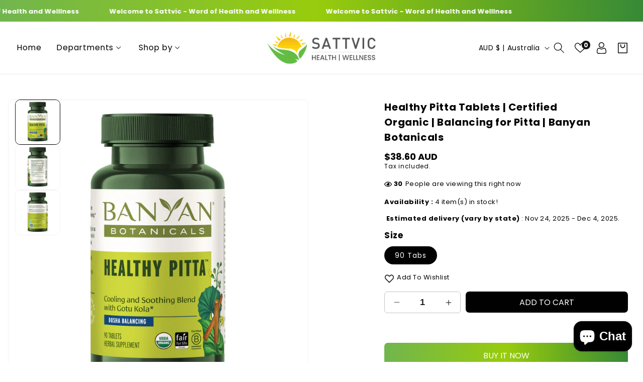

--- FILE ---
content_type: text/css
request_url: https://sattvic.com.au/cdn/shop/t/35/assets/theme.css?v=123251581241866033571712408457
body_size: -533
content:
.button,.button-label,.shopify-challenge__button,.customer button{line-height:initial}.newsletter-form__field-wrapper .newsletter-form__button{padding-top:13px;padding-bottom:10px}.shopify-payment-button__button{line-height:initial}.button .button-arrow{margin-top:-4px;display:none}.mobile-facets__footer .mobile-facets__clear-wrapper .mobile-facets__clear{padding-top:12px;padding-bottom:8px}.announcement-bar-msg>.swiper-wrapper{-webkit-transition-timing-function:linear!important;transition-timing-function:linear!important;position:relative}.announcement-bar-msg .swiper-slide{text-align:center;display:flex;justify-content:center;align-items:center;width:auto;position:relative}@media screen and (max-width: 989px){.footer .footer-block.grid__item .icon-caret{top:0}}@media screen and (max-width: 479px){.mobile-facets__footer .mobile-facets__clear-wrapper .mobile-facets__clear{font-size:1.4rem}}
/*# sourceMappingURL=/cdn/shop/t/35/assets/theme.css.map?v=123251581241866033571712408457 */


--- FILE ---
content_type: text/css
request_url: https://sattvic.com.au/cdn/shop/t/35/assets/component-cart-drawer.css?v=27657058209463764791712408457
body_size: 1701
content:
.drawer{position:fixed;z-index:1000;left:0;top:0;width:100vw;height:100%;display:flex;justify-content:flex-end;background-color:rgba(var(--color-foreground),.5);transition:visibility var(--duration-default) ease}.drawer.is-empty .drawer__inner{display:flex}.drawer.is-empty .drawer__inner .progress_bar_main{order:0}.drawer.is-empty .drawer__inner .drawer__inner-empty{order:1}.progress_bar_main{width:100%;clear:both;background:#f8f8fa}.progress_bar_main .top_msg{width:100%;text-align:center;font-size:16px;font-weight:700}.progress_bar_main .progress_bar_line_main{width:90%;clear:both;overflow:hidden;position:relative;margin:0 auto;box-sizing:border-box;padding-top:25px}.progress_bar_main .progress_bar_line_main .progress_bar_line_behind{width:100%;clear:both;overflow:hidden;position:relative;z-index:0;height:8px;border-radius:10px;background:#ddd}.progress_bar_main .progress_bar_line_main .progress_bar_line_above{display:block;position:absolute;left:0;top:25px;z-index:1;height:8px;border-radius:10px;background:#6fb018}.progress_bar_main .progress_bar_line_main .all_steps{width:100%;clear:both;overflow:hidden;padding:0 0 10px;margin-top:-30px;position:relative;z-index:2}.progress_bar_main .progress_bar_line_main .all_steps .step{width:50%;float:left;text-align:center}.progress_bar_main .progress_bar_line_main .all_steps .step img{margin:auto;width:100%;max-width:50px;height:auto;clear:both;overflow:hidden}.progress_bar_main .progress_bar_line_main .all_steps .step p{margin:auto;width:100%;float:left;font-size:12px;font-weight:500;clear:both;overflow:hidden}.progress_bar_main .progress_bar_line_main .all_steps .step h2{margin:auto;width:100%;font-size:13px;clear:both;overflow:hidden}.progress_bar_main .progress_bar_line_main .all_steps .step.free{width:100%}.progress_bar_main .progress_bar_line_main .all_steps .step .placeholder-svg{width:55px;height:45px}.drawer.active{visibility:visible}.cart-drawer__collection b,.drawer__footer>details .summary__title{color:var(--main-heading-text-color)}.drawer__inner{height:calc(100vh - (100vh - 100%));width:40rem;max-width:calc(100vw - 3rem);padding:0 1.5rem;border:.1rem solid rgba(var(--color-foreground),.2);border-right:0;overflow:hidden;display:flex;flex-direction:column;transform:translate(100%);transition:transform var(--duration-default) ease}.drawer__inner-empty{height:100%;padding:0 1.5rem;overflow:hidden;display:flex;flex-direction:column}.cart-drawer__warnings{display:flex;flex-direction:column;flex:1;justify-content:center}cart-drawer.is-empty .drawer__inner{display:grid;grid-template-rows:1fr;align-items:center;padding:0}.drawer.is-empty .drawer__inner .drawer__header,.drawer.is-empty.active .drawer__inner .drawer__header{padding:1rem 1.5rem;display:block;width:90%}cart-drawer:not(.is-empty) .cart-drawer__warnings,cart-drawer:not(.is-empty) .cart-drawer__collection{display:none}.cart-drawer__warnings--has-collection .cart__login-title{margin-top:2.5rem}.drawer.active .drawer__inner{transform:translate(0)}.drawer__header{position:relative;padding:1.2rem 0;display:flex;justify-content:space-between;align-items:center;border-bottom:1px solid #ddd}.drawer__heading{margin:0;font-size:22px;font-weight:500}.drawer__close{display:inline-block;padding:0;min-width:4.4rem;min-height:4.4rem;box-shadow:0 0 0 .2rem rgba(var(--color-button),0);position:absolute;top:5px;right:-10px;color:rgb(var(--color-foreground));background-color:transparent;border:none;cursor:pointer}.cart-drawer__warnings .drawer__close{right:5px}.drawer__close svg{height:2rem;width:2rem;margin-top:2px}.drawer__contents{flex-grow:1;display:flex;flex-direction:column}.drawer__footer{padding:1.5rem 0}cart-drawer-items.is-empty+.drawer__footer{display:none}.drawer__footer>details{margin-top:-1.5rem}.drawer__footer>details[open]{padding-bottom:1.5rem}.drawer__footer summary{display:flex;position:relative;padding:1.5rem 0;font-weight:600;padding:10px 0 10px 15px;background:#f9f9f9;margin-bottom:1rem}.drawer__footer>details+.cart-drawer__footer{padding-top:1rem;padding-bottom:2rem}cart-drawer{position:fixed;top:0;left:0;width:100vw;height:100%}.cart-drawer__overlay{position:fixed;top:0;right:0;bottom:0;left:0}.cart-drawer__overlay:empty{display:block}.cart-drawer__form{flex-grow:1;display:flex;flex-wrap:wrap}.cart-drawer__collection{margin:0 2.5rem 1.5rem}.cart-drawer .drawer__cart-items-wrapper{flex-grow:1}.cart-drawer .cart-items,.cart-drawer tbody{display:block;width:100%}.cart-drawer thead{display:inline-table;width:100%;position:sticky;top:0;z-index:2}cart-drawer-items{overflow-y:scroll;flex:1;overflow-x:hidden}@media screen and (max-height: 650px){.drawer__inner{overflow:scroll}}.cart-drawer .cart-item{display:grid;gap:1rem;margin-bottom:0;padding-bottom:2rem;border-bottom:1px solid #ececec}.cart-drawer .cart-item:last-child{margin-bottom:1rem}.cart-drawer .cart-item__media{grid-row:1 / 3}.cart-drawer .cart-item__image{max-width:100%}.cart-drawer .cart-items thead{margin-bottom:.5rem;display:none}.cart-drawer .cart-items thead th:first-child,.cart-drawer .cart-items thead th:last-child{width:0;padding:0}.cart-drawer .cart-items thead th:nth-child(2){width:50%;padding-left:0}.cart-drawer .cart-items thead tr{display:table-row;margin-bottom:0}.cart-drawer .cart-items th{border-bottom:.1rem solid rgba(var(--color-foreground),.08)}.cart-drawer .cart-item:last-child{margin-bottom:1.5rem}.cart-drawer .cart-item .loading__spinner{right:5px;padding-top:2.5rem}.cart-drawer .cart-items td{padding-top:2rem}.cart-drawer .cart-item>td+td{padding-left:1rem}.cart-drawer .cart-item__details{width:24rem;grid-column:2 / 5}.cart-drawer .cart-item__totals{pointer-events:none;display:flex;align-items:flex-start;justify-content:flex-end}.cart-drawer.cart-drawer .cart-item__price-wrapper>*:only-child{margin-top:0;font-size:1.4rem;font-weight:600}.cart-drawer .cart-item__price-wrapper .cart-item__discounted-prices{display:flex;flex-direction:column;gap:.6rem}.cart-drawer .unit-price{margin-top:.6rem}.cart-drawer .cart-items .cart-item__quantity{padding-top:0;grid-column:2 / 5}.cart-drawer__footer>*+*{margin-top:1rem}.cart-drawer .totals{justify-content:space-between}.cart-drawer .price{line-height:1}.cart-drawer .tax-note{margin:1.2rem 0 1rem auto;text-align:left}.cart-drawer .product-option dd{word-break:break-word}.cart-drawer details[open]>summary .icon-caret{transform:rotate(180deg)}.cart-drawer .cart__checkout-button{max-width:none}.drawer__footer .cart__dynamic-checkout-buttons{max-width:100%}.drawer__footer #dynamic-checkout-cart ul{flex-wrap:wrap!important;flex-direction:row!important;margin:.5rem -.5rem 0 0!important;gap:.5rem}.drawer__footer [data-shopify-buttoncontainer]{justify-content:flex-start}.drawer__footer #dynamic-checkout-cart ul>li{flex-basis:calc(50% - .5rem)!important;margin:0!important}.drawer__footer #dynamic-checkout-cart ul>li:only-child{flex-basis:100%!important;margin-right:.5rem!important}@media screen and (min-width: 750px){.drawer__footer #dynamic-checkout-cart ul>li{flex-basis:calc(100% / 3 - .5rem)!important;margin:0!important}.drawer__footer #dynamic-checkout-cart ul>li:first-child:nth-last-child(2),.drawer__footer #dynamic-checkout-cart ul>li:first-child:nth-last-child(2)~li,.drawer__footer #dynamic-checkout-cart ul>li:first-child:nth-last-child(4),.drawer__footer #dynamic-checkout-cart ul>li:first-child:nth-last-child(4)~li{flex-basis:calc(50% - .5rem)!important}}cart-drawer-items::-webkit-scrollbar{width:3px}cart-drawer-items::-webkit-scrollbar-thumb{background-color:rgba(var(--color-foreground),.7);border-radius:100px}cart-drawer-items::-webkit-scrollbar-track-piece{margin-top:31px}.cart-drawer .quantity-popover-container{padding:0}.cart-drawer .quantity-popover__info.global-settings-popup{transform:translateY(0);right:0}.cart-drawer .cart-item__error{margin-top:.8rem}.cart-drawer .quantity-popover__info+.cart-item__error{margin-top:.2rem}@media screen and (min-width: 750px){.cart-drawer .cart-item__quantity--info quantity-popover>*{padding-left:0}.cart-drawer .cart-item__error{margin-left:0}}.cart-drawer__collection{position:relative;margin:0;padding:10px 0}.cart-drawer__collection summary{padding:10px 0 10px 15px;background:#f9f9f9}.cart-drawer__collection .slider.slider--desktop .grid__item{width:calc(33.33% - var(--grid-desktop-horizontal-spacing) * 3/ 4)}.cart-drawer__collection .slider.slider--desktop{column-gap:15px}.cart-drawer__collection .hover_button button.button-wishlist,.cart-drawer__collection .card__badge{display:none}.cart-drawer__collection .card__heading{font-size:13px;margin:0!important}.cart-drawer__collection .price__container,.cart-drawer__collection .price--on-sale .price-item--regular{font-size:12px}.cart-drawer__collection .price--on-sale .price-item--regular{margin-right:3px}cart-drawer:not(.not-empty) .cart-drawer__collection{display:block}.cart-drawer__collection .hover_button{opacity:1;transform:none;-webkit-transform:none;-ms-transform:none;-o-transform:none;-moz-transform:none}.cart-drawer .cart__checkout-button .totals__subtotal-value{font-size:1.5rem;color:rgb(var(--color-button-text));line-height:19px}.cart-drawer__collection .hover_button .add-to-cart .quick-add__submit .icon-cart{display:none}.cart-drawer__collection .hover_button .add-to-cart .quick-add__submit:after{content:"+";display:block;font-size:24px;line-height:28px;box-shadow:none}.cart-drawer__collection .hover_button .add-to-cart .quick-add__submit{position:relative;width:30px;height:30px}.cart-drawer__collection .card__heading{-webkit-line-clamp:1}.cart-drawer__collection .card-information>*:not(.visually-hidden:first-child)+*:not(.rating){margin-top:5px}.drawer__close{font-size:15px;right:-5px;display:flex;justify-content:center;align-items:center;top:4px}.drawer__footer>details+.cart-drawer__footer .totals>h2{color:var(--main-heading-text-color)}.cart-drawer__collection summary b{font-weight:500}.drawer__footer summary>.summary__title{font-weight:500}.cart-drawer__collection slider-component.slider-mobile-gutter .slider-buttons{position:absolute;top:-47px;right:30px;width:46px;transform:translateY(0);-ms-transform:translateY(0);-moz-transform:translateY(0);-webkit-transform:translateY(0);-o-transform:translateY(0)}.cart-drawer__collection slider-component.slider-mobile-gutter .slider-button{top:0;transform:translateY(0);-ms-transform:translateY(0);-moz-transform:translateY(0);-webkit-transform:translateY(0);-o-transform:translateY(0);border:0;width:24px;height:24px;background:transparent;color:rgb(var(--color-foreground))}.cart-drawer__collection slider-component.slider-mobile-gutter .slider-buttons .slider-button--prev{left:0}.cart-drawer__collection slider-component.slider-mobile-gutter .slider-buttons .slider-button--next{right:0}.cart-drawer__collection slider-component.slider-mobile-gutter .slider-button .icon,.cart-drawer__collection slider-component.slider-mobile-gutter .slider-button .icon path,.cart-drawer__collection slider-component.slider-mobile-gutter .slider-button:hover .icon path{fill:rgb(var(--color-foreground))}.cart-drawer__collection slider-component.slider-mobile-gutter .slider-button:hover{background:transparent}@media only screen and (max-width: 749px){.cart-drawer__collection slider-component.slider-mobile-gutter .slider-buttons{display:none}.cart-drawer .cart-item__details{width:auto}}@media screen and (max-device-width: 989px) and (orientation: landscape){.drawer__footer summary{display:none}.progress_bar_main .progress_bar_line_main .all_steps .step img{max-width:35px}.progress_bar_main .progress_bar_line_main .all_steps{margin-top:-20px;padding-bottom:5px}.progress_bar_main .progress_bar_line_main{padding-top:15px}.progress_bar_main .progress_bar_line_main .progress_bar_line_above{top:15px}.cart-drawer .cart-items td{padding-top:1rem}.cart-item__media{width:7rem}.cart-drawer .cart-item>td+td{padding-left:0rem}.drawer__footer>details+.cart-drawer__footer{padding-bottom:1rem}.cart-drawer .cart-item{padding-bottom:1rem}.drawer__footer{padding:1rem 0}#CartDrawer-viewcart{margin-top:.5rem}.cart-drawer .cart__checkout-button{min-height:calc(3.5rem + var(--buttons-border-width) * 2)}.drawer__footer>details+.cart-drawer__footer .totals>h2{font-size:1.7rem}cart-drawer:not(.not-empty) .cart-drawer__collection{display:none}.drawer__header{padding:.7rem 0}.drawer__heading{font-size:20px}.drawer__close{top:-4px}}
/*# sourceMappingURL=/cdn/shop/t/35/assets/component-cart-drawer.css.map?v=27657058209463764791712408457 */


--- FILE ---
content_type: text/css
request_url: https://sattvic.com.au/cdn/shop/t/35/assets/section-main-product.css?v=72868622711210952391712408457
body_size: 6316
content:
.product{margin:0}.product.grid{gap:0}.product--no-media{max-width:57rem;margin:0 auto}.product__media-wrapper{padding-left:0}@media screen and (min-width: 750px){.product__column-sticky{display:block;position:sticky;top:3rem;z-index:2}.product--thumbnail .thumbnail-list{padding-right:var(--media-shadow-horizontal-offset)}.product__info-wrapper{padding:0 0 0 5rem}.product__info-wrapper--extra-padding{padding:0 0 0 8rem}.product--right .product__info-wrapper{padding:0 5rem 0 0}.product--right .product__info-wrapper--extra-padding{padding:0 8rem 0 0}.product--right .product__media-list{margin-bottom:2rem}.product__media-container .slider-buttons{display:none}}@media screen and (min-width: 990px){.product--large:not(.product--no-media) .product__media-wrapper{max-width:57%;width:calc(57% - var(--grid-desktop-horizontal-spacing) / 2)}.product--large:not(.product--no-media) .product__info-wrapper{max-width:43%;width:calc(43% - var(--grid-desktop-horizontal-spacing) / 2)}.product--large:not(.product--no-media).product--right .product__info-wrapper{padding:0 4rem 0 0}.product--medium:not(.product--no-media) .product__media-wrapper,.product--small:not(.product--no-media) .product__info-wrapper{max-width:55%;width:calc(55% - var(--grid-desktop-horizontal-spacing) / 2)}.product--medium:not(.product--no-media) .product__info-wrapper,.product--small:not(.product--no-media) .product__media-wrapper{max-width:45%;width:calc(45% - var(--grid-desktop-horizontal-spacing) / 2)}}.product--large:not(.product--no-media) .product__info-wrapper{padding-left:5rem}.shopify-payment-button__button{font-family:inherit;min-height:4.6rem}.shopify-payment-button__button [role=button].focused,.no-js .shopify-payment-button__button [role=button]:focus{outline:.2rem solid rgba(var(--color-foreground),.5)!important;outline-offset:.3rem;box-shadow:0 0 0 .1rem rgba(var(--color-button),var(--alpha-button-border)),0 0 0 .3rem rgb(var(--color-background)),0 0 .5rem .4rem rgba(var(--color-foreground),.3)!important}.shopify-payment-button__button [role=button]:focus:not(:focus-visible){outline:0;box-shadow:none!important}.shopify-payment-button__button [role=button]:focus-visible{outline:.2rem solid rgba(var(--color-foreground),.5)!important;box-shadow:0 0 0 .1rem rgba(var(--color-button),var(--alpha-button-border)),0 0 0 .3rem rgb(var(--color-background)),0 0 .5rem .4rem rgba(var(--color-foreground),.3)!important}.shopify-payment-button__button--unbranded{background-color:rgba(var(--color-button),var(--alpha-button-background));color:rgb(var(--color-button-text));font-size:1.4rem;line-height:calc(1 + .2 / var(--font-body-scale));letter-spacing:.07rem}.shopify-payment-button__button--unbranded::selection{background-color:rgba(var(--color-button-text),.3)}.shopify-payment-button__button--unbranded:hover,.shopify-payment-button__button--unbranded:hover:not([disabled]){background-color:rgba(var(--color-button),var(--alpha-button-background))}.shopify-payment-button__more-options{margin:1.6rem 0 1rem;font-size:1.2rem;line-height:calc(1 + .5 / var(--font-body-scale));letter-spacing:.05rem;text-decoration:underline;text-underline-offset:.3rem}.shopify-payment-button__button+.shopify-payment-button__button--hidden{display:none}.product-form{display:block}.product-form__error-message-wrapper:not([hidden]){display:flex;align-items:flex-start;font-size:1.2rem;margin-bottom:1.5rem}.product-form__error-message-wrapper svg{flex-shrink:0;width:1.2rem;height:1.2rem;margin-right:.7rem;margin-top:.5rem}.product-form__input{flex:0 0 100%;padding:0;margin:0 0 1.2rem;max-width:44rem;min-width:fit-content;border:none}.product-form__input.product-form__quantity{float:left}variant-radios,variant-selects{display:block}.product-form__input--dropdown{margin-bottom:1.6rem}.product-form__input .form__label{padding-left:0}fieldset.product-form__input .form__label{margin-bottom:.2rem;font-weight:600;font-size:17px;color:var(--main-heading-text-color)}.product-form__input input[type=radio]{clip:rect(0,0,0,0);overflow:hidden;position:absolute;height:1px;width:1px}.product-form__input input[type=radio]+label{border:var(--variant-pills-border-width) solid rgba(var(--color-foreground),var(--variant-pills-border-opacity));background-color:rgb(var(--color-background));color:rgba(var(--color-foreground));border-radius:var(--variant-pills-radius);color:rgb(var(--color-foreground));display:inline-block;margin:.7rem .5rem .2rem 0;padding:1rem 2rem;font-size:1.4rem;letter-spacing:.1rem;line-height:1;text-align:center;transition:border var(--duration-short) ease;cursor:pointer;position:relative}.product-form__input input[type=radio]+label:before{content:"";position:absolute;top:calc(var(--variant-pills-border-width) * -1);right:calc(var(--variant-pills-border-width) * -1);bottom:calc(var(--variant-pills-border-width) * -1);left:calc(var(--variant-pills-border-width) * -1);z-index:-1;border-radius:var(--variant-pills-radius);box-shadow:var(--variant-pills-shadow-horizontal-offset) var(--variant-pills-shadow-vertical-offset) var(--variant-pills-shadow-blur-radius) rgba(var(--color-shadow),var(--variant-pills-shadow-opacity))}.product-form__input input[type=radio]+label:hover{border-color:rgb(var(--color-foreground))}.product-form__input input[type=radio]:checked+label{background-color:rgb(var(--color-foreground));color:rgb(var(--color-background))}.product-form__input input[type=radio]:not(.disabled)+label>.visually-hidden{display:none}@media screen and (forced-colors: active){.product-form__input input[type=radio]:checked+label{text-decoration:underline}}.product-form__input input[type=radio]:checked+label::selection{background-color:rgba(var(--color-background),.3)}.product-form__input input[type=radio]:disabled+label,.product-form__input input[type=radio].disabled+label{border-color:rgba(var(--color-foreground),.1);color:rgba(var(--color-foreground),.6);text-decoration:line-through}.product-form__input input[type=radio].disabled:checked+label,.product-form__input input[type=radio]:disabled:checked+label{color:rgba(var(--color-background),.6)}.product-form__input input[type=radio]:focus-visible+label{box-shadow:0 0 0 .3rem rgb(var(--color-background)),0 0 0 .5rem rgba(var(--color-foreground),.55)}.product-form__input input[type=radio].focused+label,.no-js .shopify-payment-button__button [role=button]:focus+label{box-shadow:0 0 0 .3rem rgb(var(--color-background)),0 0 0 .5rem rgba(var(--color-foreground),.55)}.no-js .product-form__input input[type=radio]:focus:not(:focus-visible)+label{box-shadow:none}.product-form__input .select{max-width:25rem}.product-form__submit{margin-bottom:1rem}.no-js .product-form__submit.button--secondary{--color-button: inherit;--color-button-text: inherit;--alpha-button-background: 1}.product-form__submit[aria-disabled=true]+.shopify-payment-button .shopify-payment-button__button[disabled],.product-form__submit[disabled]+.shopify-payment-button .shopify-payment-button__button[disabled]{cursor:not-allowed;opacity:.5}@media screen and (forced-colors: active){.product-form__submit[aria-disabled=true]{color:Window}}.shopify-payment-button__more-options{color:rgb(var(--color-foreground))}.shopify-payment-button__button--unbranded{font-size:1.6rem;letter-spacing:0;font-weight:400;text-transform:uppercase;background:var(--btn-background-gradient-color);color:var(--btn-gradient-text-color)}.product__info-container>*+*{margin:1rem 0}.product__info-container iframe{max-width:100%}.product__info-container .product__description,.product__info-container .icon-with-text{margin:2.5rem 0}.product__info-container .product__description{margin:1rem 0;clear:both}.product__text{margin-bottom:0}a.product__text{display:block;text-decoration:none;color:rgba(var(--color-foreground),.75)}.product__text.caption-with-letter-spacing{text-transform:uppercase}.product__title{word-break:break-word;margin-bottom:1rem;margin-right:60px;margin-top:0}.product__title>*{margin:0;font-size:20px;line-height:30px;color:var(--main-heading-text-color)}.product__title>a{display:none}.product__title+.product__text.caption-with-letter-spacing{margin-top:-1.5rem}.product__text.caption-with-letter-spacing+.product__title{margin-top:0}.product__accordion{clear:both}.product__accordion .accordion__content{padding:0}.product .price .badge{margin-bottom:0}.product .price__container{margin-bottom:0;font-weight:700;font-size:18px}.product .price--on-sale .price-item--regular{font-size:15px}.product .price dl{margin-top:.5rem;margin-bottom:.5rem}.product .price--sold-out .price__badge-sale{display:none}@media screen and (min-width: 750px){.product__info-container{max-width:60rem}.product__info-container .price--on-sale .price-item--regular{font-size:1.6rem}.product__info-container>*:first-child{margin-top:0}}.product__description-title{font-weight:600}.product--no-media .product__title,.product--no-media .product__text,.product--no-media noscript .product-form__input,.product--no-media .product__tax,.product--no-media .product__sku,.product--no-media shopify-payment-terms{text-align:center}.product--no-media .product__media-wrapper,.product--no-media .product__info-wrapper{padding:0}.product__tax{margin-top:-1.4rem}.product--no-media noscript .product-form__input,.product--no-media .share-button{max-width:100%}.product--no-media fieldset.product-form__input,.product--no-media .product-form__quantity,.product--no-media .product-form__input--dropdown,.product--no-media .share-button,.product--no-media .product__view-details,.product--no-media .product__pickup-availabilities,.product--no-media .product-form{display:flex;align-items:center;justify-content:center;text-align:center}.product--no-media .product-form{flex-direction:column}.product--no-media .product-form>.form{max-width:30rem;width:100%}.product--no-media .product-form__quantity,.product--no-media .product-form__input--dropdown{flex-direction:column;max-width:100%}.product-form__quantity .form__label{margin-bottom:.6rem;display:none}.price-per-item__label.form__label{margin-bottom:0rem}.product-form__quantity-top .form__label{margin-bottom:1.2rem}.product--no-media fieldset.product-form__input{flex-wrap:wrap;margin:0 auto 1.2rem}.product--no-media .product__info-container>modal-opener{display:block;text-align:center}.product--no-media .product-popup-modal__button{padding-right:0}.product--no-media .price{text-align:center}.product__media-list video{border-radius:calc(var(--media-radius) - var(--media-border-width))}@media screen and (max-width: 749px){.product__media-list{margin-left:-2.5rem;margin-bottom:3rem;width:calc(100% + 4rem)}.product__media-wrapper slider-component:not(.thumbnail-slider--no-slide){margin-left:-1.5rem;margin-right:-1.5rem}.slider.product__media-list::-webkit-scrollbar{height:.2rem;width:.2rem}.product__media-list::-webkit-scrollbar-thumb{background-color:rgb(var(--color-foreground))}.product__media-list::-webkit-scrollbar-track{background-color:rgba(var(--color-foreground),.2)}.product__media-list .product__media-item{width:calc(100% - 3rem - var(--grid-mobile-horizontal-spacing))}.product--mobile-columns .product__media-item{width:calc(50% - 1.5rem - var(--grid-mobile-horizontal-spacing))}}@media screen and (min-width: 750px){.product--thumbnail .product__media-list,.product--thumbnail_slider .product__media-list{padding-bottom:calc(var(--media-shadow-vertical-offset) * var(--media-shadow-visible))}.product__media-list{padding-right:calc(var(--media-shadow-horizontal-offset) * var(--media-shadow-visible))}.product--thumbnail .product__media-item:not(.is-active),.product--thumbnail_slider .product__media-item:not(.is-active){display:none}.product-media-modal__content>.product__media-item--variant.product__media-item--variant{display:none}.product-media-modal__content>.product__media-item--variant:first-child{display:block}}.product__media-item--variant:first-child{display:block}@media screen and (min-width: 750px) and (max-width: 989px){.product__media-list .product__media-item:first-child{padding-left:0}.product--thumbnail_slider .product__media-list{margin-left:0}.product__media-list .product__media-item{width:100%}}.product__media-icon .icon{width:1.2rem;height:1.4rem}.product__media-icon,.thumbnail__badge{background-color:rgb(var(--color-background));border-radius:50%;border:.1rem solid rgba(var(--color-foreground),.1);color:rgb(var(--color-foreground));display:flex;align-items:center;justify-content:center;height:3rem;width:3rem;position:absolute;left:1.2rem;top:1.2rem;z-index:1;transition:color var(--duration-short) ease,opacity var(--duration-short) ease}.product__media-video .product__media-icon{opacity:1}.product__modal-opener--image .product__media-toggle:hover{cursor:zoom-in}.product__modal-opener:hover .product__media-icon{border:.1rem solid rgba(var(--color-foreground),.1)}@media screen and (min-width: 750px){.grid__item.product__media-item--full{width:100%}.product--columns .product__media-item:not(.product__media-item--single):not(:only-child){max-width:calc(50% - var(--grid-desktop-horizontal-spacing) / 2)}.product--large.product--columns .product__media-item--full .deferred-media__poster-button{height:5rem;width:5rem}.product--medium.product--columns .product__media-item--full .deferred-media__poster-button{height:4.2rem;width:4.2rem}.product--medium.product--columns .product__media-item--full .deferred-media__poster-button .icon{width:1.8rem;height:1.8rem}.product--small.product--columns .product__media-item--full .deferred-media__poster-button{height:3.6rem;width:3.6rem}.product--small.product--columns .product__media-item--full .deferred-media__poster-button .icon{width:1.6rem;height:1.6rem}}@media screen and (min-width: 990px){.product--stacked .product__media-item{max-width:calc(50% - var(--grid-desktop-horizontal-spacing) / 2)}.product__modal-opener .product__media-icon{opacity:0}.product__modal-opener:hover .product__media-icon,.product__modal-opener:focus .product__media-icon{opacity:1}}.product__media-item>*{display:block;position:relative}.product__media-toggle{display:flex;border:none;background-color:transparent;color:currentColor;padding:0}.product__media-toggle:after{content:"";cursor:pointer;display:block;margin:0;padding:0;position:absolute;top:calc(var(--border-width) * -1);right:calc(var(--border-width) * -1);bottom:calc(var(--border-width) * -1);left:calc(var(--border-width) * -1);z-index:2}.product__media-toggle:focus-visible{outline:0;box-shadow:none}@media (forced-colors: active){.product__media-toggle:focus-visible,.product__media-toggle:focus-visible:after,.product-form__input input[type=radio]:focus-visible+label{outline:transparent solid 1px;outline-offset:2px}}.product__media-toggle.focused{outline:0;box-shadow:none}.product__media-toggle:focus-visible:after{box-shadow:0 0 0 .3rem rgb(var(--color-background)),0 0 0 .5rem rgba(var(--color-foreground),.5);border-radius:var(--media-radius)}.product__media-toggle.focused:after{box-shadow:0 0 0 .3rem rgb(var(--color-background)),0 0 0 .5rem rgba(var(--color-foreground),.5);border-radius:var(--media-radius)}.product-media-modal{background-color:rgb(var(--color-background));height:100%;position:fixed;top:0;left:0;width:100%;visibility:hidden;opacity:0;z-index:-1}.product-media-modal[open]{visibility:visible;opacity:1;z-index:101}.product-media-modal__dialog{display:flex;align-items:center;height:100vh}.product-media-modal__content{max-height:100vh;width:100%;overflow:auto}.product-media-modal__content>*:not(.active),.product__media-list .deferred-media{display:none}@media screen and (min-width: 750px){.product-media-modal__content{padding-bottom:2rem}.product-media-modal__content>*:not(.active){display:block}.product__modal-opener:not(.product__modal-opener--image){display:none}.product__media-list .deferred-media{display:block}}@media screen and (max-width: 749px){.product--thumbnail .is-active .product__modal-opener:not(.product__modal-opener--image),.product--thumbnail_slider .is-active .product__modal-opener:not(.product__modal-opener--image){display:none}.product--thumbnail .is-active .deferred-media,.product--thumbnail_slider .is-active .deferred-media{display:block;width:100%}}.product-media-modal__content>*{display:block;height:auto;margin:auto}.product-media-modal__content .media{background:none}.product-media-modal__model{width:100%}.product-media-modal__toggle{background-color:rgb(var(--color-background));border:.1rem solid rgba(var(--color-foreground),.1);border-radius:50%;color:rgba(var(--color-foreground),.55);display:flex;align-items:center;justify-content:center;cursor:pointer;right:2rem;padding:1.2rem;position:fixed;z-index:2;top:2rem;width:4rem}.product-media-modal__content .deferred-media{width:100%}@media screen and (min-width: 750px){.product-media-modal__content{padding:2rem 11rem}.product-media-modal__content>*+*{margin-top:2rem}.product-media-modal__toggle{right:5rem;top:2.2rem}}@media screen and (min-width: 990px){.product-media-modal__content{padding:2rem 11rem}.product-media-modal__content>*+*{margin-top:1.5rem}.product-media-modal__content{padding-bottom:1.5rem}.product-media-modal__toggle{right:5rem}}.product-media-modal__toggle:hover{color:rgba(var(--color-foreground),.75)}.product-media-modal__toggle .icon{height:auto;margin:0;width:2.2rem}.product-popup-modal{box-sizing:border-box;opacity:0;position:fixed;visibility:hidden;z-index:-1;margin:0 auto;top:0;left:0;overflow:auto;width:100%;background:rgba(var(--color-foreground),.2);height:100%}.product-popup-modal[open]{opacity:1;visibility:visible;z-index:101}.product-popup-modal__content{border-radius:var(--popup-corner-radius);background-color:rgb(var(--color-background));overflow:auto;height:80%;margin:0 auto;left:50%;transform:translate(-50%);margin-top:5rem;width:92%;position:absolute;top:0;padding:0 1.5rem 0 3rem;border-color:rgba(var(--color-foreground),var(--popup-border-opacity));border-style:solid;border-width:var(--popup-border-width);box-shadow:var(--popup-shadow-horizontal-offset) var(--popup-shadow-vertical-offset) var(--popup-shadow-blur-radius) rgba(var(--color-shadow),var(--popup-shadow-opacity))}.product-popup-modal__content.focused{box-shadow:0 0 0 .3rem rgb(var(--color-background)),0 0 .5rem .4rem rgba(var(--color-foreground),.3),var(--popup-shadow-horizontal-offset) var(--popup-shadow-vertical-offset) var(--popup-shadow-blur-radius) rgba(var(--color-shadow),var(--popup-shadow-opacity))}.product-popup-modal__content:focus-visible{box-shadow:0 0 0 .3rem rgb(var(--color-background)),0 0 .5rem .4rem rgba(var(--color-foreground),.3),var(--popup-shadow-horizontal-offset) var(--popup-shadow-vertical-offset) var(--popup-shadow-blur-radius) rgba(var(--color-shadow),var(--popup-shadow-opacity))}@media screen and (min-width: 750px){.product-popup-modal__content{padding-right:1.5rem;margin-top:10rem;width:70%;padding:0 3rem}.product-media-modal__dialog .global-media-settings--no-shadow{overflow:visible!important}}.product-popup-modal__content img{max-width:100%}@media screen and (max-width: 749px){.product-popup-modal__content table{display:block;max-width:fit-content;overflow-x:auto;white-space:nowrap;margin:0}.product-media-modal__dialog .global-media-settings,.product-media-modal__dialog .global-media-settings video,.product-media-modal__dialog .global-media-settings model-viewer,.product-media-modal__dialog .global-media-settings iframe,.product-media-modal__dialog .global-media-settings img{border:none;border-radius:0}}.product-popup-modal__opener{display:inline-block}.product-popup-modal__button{font-size:1.6rem;padding-right:0;padding-left:0;min-height:2.4rem;text-decoration:none;color:var(--main-heading-text-color);text-transform:capitalize}.product-popup-modal__button .size-chart{width:18px;height:18px;margin-right:5px;fill:var(--main-heading-text-color)}.product-popup-modal__button:hover{text-decoration-thickness:.2rem}.product-popup-modal__content-info{padding-right:4.4rem}.product-popup-modal__content-info>*{height:auto;margin:0 auto 20px;max-width:100%;width:100%;text-align:center}@media screen and (max-width: 749px){.product-popup-modal__content-info>*{max-height:100%}}.product-popup-modal__toggle{background-color:rgb(var(--color-background));border:.1rem solid rgba(var(--color-foreground),.1);border-radius:50%;color:rgba(var(--color-foreground),.55);display:flex;align-items:center;justify-content:center;cursor:pointer;position:sticky;padding:1.2rem;z-index:2;top:1.5rem;width:4rem;margin:0 0 0 auto}.product-popup-modal__toggle:hover{color:rgba(var(--color-foreground),.75)}.product-popup-modal__toggle .icon{height:auto;margin:0;width:2.2rem}.product__media-list .media>*{overflow:hidden}.thumbnail-list{flex-wrap:wrap;grid-gap:1rem}.slider--mobile.thumbnail-list:after{content:none}@media screen and (min-width: 750px){.product--stacked .thumbnail-list{display:none}.thumbnail-list{display:grid;grid-template-columns:repeat(4,1fr)}}.thumbnail-list_item--variant:not(:first-child){display:none}@media screen and (min-width: 990px){.thumbnail-list{grid-template-columns:repeat(4,1fr)}.product--medium .thumbnail-list{grid-template-columns:repeat(5,1fr)}.product--large .thumbnail-list{grid-template-columns:repeat(6,1fr)}}@media screen and (max-width: 749px){.product__media-item{display:flex;align-items:center}.product__modal-opener{width:100%}.thumbnail-slider{display:flex;align-items:center}.thumbnail-slider .thumbnail-list.slider{display:flex;padding:.5rem;flex:1;scroll-padding-left:.5rem}.thumbnail-list__item.slider__slide{width:calc(33% - .6rem)}}@media screen and (min-width: 750px){.product--thumbnail_slider .thumbnail-slider{display:flex;align-items:center}.thumbnail-slider .thumbnail-list.slider--tablet-up{display:flex;padding:2.5rem;flex:1;scroll-padding-left:2.5rem}.product__media-wrapper .slider-mobile-gutter .slider-button{display:none}.thumbnail-list.slider--tablet-up .thumbnail-list__item.slider__slide{width:calc(25% - .8rem)}.product--thumbnail_slider .slider-mobile-gutter .slider-button{display:flex}}@media screen and (min-width: 900px){.product--small .thumbnail-list.slider--tablet-up .thumbnail-list__item.slider__slide{width:calc(25% - .8rem)}.thumbnail-list.slider--tablet-up .thumbnail-list__item.slider__slide{width:calc(20% - .8rem)}}.thumbnail{position:absolute;top:0;left:0;display:block;height:100%;width:100%;padding:0;color:rgb(var(--color-foreground));cursor:pointer;background-color:transparent}.thumbnail:hover{opacity:.7}.thumbnail.global-media-settings img{border-radius:0}.thumbnail[aria-current]{border-color:var(--color-base-hover-color)}.image-magnify-full-size{cursor:zoom-out;z-index:1;margin:0;border-radius:calc(var(--media-radius) - var(--media-border-width))}.image-magnify-hover{cursor:zoom-in}.product__modal-opener--image .product__media-zoom-none,.product__media-icon--none{display:none}.product__modal-opener>.loading__spinner{top:50%;left:50%;transform:translate(-50%,-50%);position:absolute;display:flex;align-items:center;height:48px;width:48px}.product__modal-opener .path{stroke:rgb(var(--color-base-accent-1));opacity:.75}@media (hover: hover){.product__media-zoom-hover,.product__media-icon--hover{display:none}}@media screen and (max-width: 749px){.product__media-zoom-hover,.product__media-icon--hover{display:flex}}.js .product__media{overflow:hidden!important}.thumbnail[aria-current]:focus-visible{box-shadow:0 0 0 .3rem rgb(var(--color-background)),0 0 0 .5rem rgba(var(--color-foreground),.5)}.thumbnail[aria-current]:focus,.thumbnail.focused{outline:0;box-shadow:0 0 0 .3rem rgb(var(--color-background)),0 0 0 .5rem rgba(var(--color-foreground),.5)}@media (forced-colors: active){.thumbnail[aria-current]:focus,.thumbnail.focused{outline:transparent solid 1px}}.thumbnail[aria-current]:focus:not(:focus-visible){outline:0;box-shadow:none}.thumbnail img{object-fit:cover;width:100%;height:100%;pointer-events:none}.thumbnail__badge .icon{width:1rem;height:1rem}.thumbnail__badge .icon-3d-model{width:1.2rem;height:1.2rem}.thumbnail__badge{color:rgb(var(--color-foreground),.6);height:2rem;width:2rem;transform:translate(-50%,-50%);top:50%;left:50%;cursor:pointer}@media screen and (min-width: 750px){.product:not(.product--small) .thumbnail__badge{height:3rem;width:3rem}.product:not(.product--small) .thumbnail__badge .icon{width:1.2rem;height:1.2rem}.product:not(.product--small) .thumbnail__badge .icon-3d-model{width:1.4rem;height:1.4rem}}.thumbnail-list__item{position:relative}.thumbnail-list__item:before{content:"";display:block;padding-bottom:100%}.product:not(.featured-product) .product__view-details{display:none}.product__view-details{display:block;text-decoration:none}.product__view-details:hover{text-decoration:underline;text-underline-offset:.3rem}.product__view-details .icon{width:1.2rem;margin-left:1.2rem;flex-shrink:0}.product__inventory{display:flex;align-items:center;gap:.5rem}.product--no-media .product__inventory{justify-content:center}.product__inventory.visibility-hidden:empty{display:block}.product__inventory.visibility-hidden:empty:after{content:"#"}.icon-with-text{--icon-size: calc(var(--font-heading-scale) * 3rem);--icon-spacing: calc(var(--font-heading-scale) * 1rem)}.icon-with-text--horizontal{display:flex;justify-content:center;column-gap:3rem;flex-direction:row}.icon-with-text--vertical{--icon-size: calc(var(--font-heading-scale) * 2rem)}.icon-with-text .icon{fill:rgb(var(--color-foreground));height:var(--icon-size);width:var(--icon-size)}.icon-with-text--horizontal .icon,.icon-with-text--horizontal img{margin-bottom:var(--icon-spacing)}.icon-with-text--vertical .icon{min-height:var(--icon-size);min-width:var(--icon-size);margin-right:var(--icon-spacing)}.icon-with-text img{height:var(--icon-size);width:var(--icon-size);object-fit:contain}.icon-with-text--vertical img{margin-right:var(--icon-spacing)}.icon-with-text--horizontal .h4{padding-top:calc(var(--icon-size) + var(--icon-spacing));text-align:center}.icon-with-text--horizontal svg+.h4,.icon-with-text--horizontal img+.h4,.icon-with-text--horizontal.icon-with-text--text-only .h4{padding-top:0}.icon-with-text__item{display:flex;align-items:center}.icon-with-text--horizontal .icon-with-text__item{flex-direction:column;width:33%}.icon-with-text--vertical .icon-with-text__item{margin-bottom:var(--icon-size)}.product__sku.visibility-hidden:after{content:"#"}.product-media-container{--aspect-ratio: var(--preview-ratio);--ratio-percent: calc(1 / var(--aspect-ratio) * 100%);position:relative;width:100%;max-width:calc(100% - calc(var(--media-border-width) * 2))}.product-media-container.constrain-height{--viewport-offset: 400px;--constrained-min-height: 300px;--constrained-height: max(var(--constrained-min-height), calc(100vh - var(--viewport-offset)));margin-right:auto;margin-left:auto}.product-media-container.constrain-height.media-fit-contain{--contained-width: calc(var(--constrained-height) * var(--aspect-ratio));width:min(var(--contained-width),100%)}.product-media-container .media{padding-top:var(--ratio-percent)}.product-media-container.constrain-height .media{padding-top:min(var(--constrained-height),var(--ratio-percent))}@media screen and (max-width: 749px){.product-media-container.media-fit-cover{display:flex;align-self:stretch}.product-media-container.media-fit-cover .media{position:initial}}@media screen and (min-width: 750px){.product-media-container{max-width:100%}.product-media-container:not(.media-type-image){--aspect-ratio: var(--ratio)}.product-media-container.constrain-height{--viewport-offset: 170px;--constrained-min-height: 500px}.product-media-container.media-fit-cover,.product-media-container.media-fit-cover .product__modal-opener,.product-media-container.media-fit-cover .media{height:100%}.product-media-container.media-fit-cover .deferred-media__poster img{object-fit:cover;width:100%}}.product-media-container .product__modal-opener{display:block;position:relative}@media screen and (min-width: 750px){.product-media-container .product__modal-opener:not(.product__modal-opener--image){display:none}}.recipient-form{--recipient-checkbox-margin-top: .64rem;display:block;position:relative;max-width:44rem;margin-bottom:2.5rem}.recipient-form-field-label{margin:.6rem 0}.recipient-form-field-label--space-between{display:flex;justify-content:space-between}.recipient-checkbox{flex-grow:1;font-size:1.6rem;display:flex;word-break:break-word;align-items:flex-start;max-width:inherit;position:relative;cursor:pointer}.no-js .recipient-checkbox{display:none}.recipient-form>input[type=checkbox]{position:absolute;width:1.6rem;height:1.6rem;margin:var(--recipient-checkbox-margin-top) 0;top:0;left:0;z-index:-1;appearance:none;-webkit-appearance:none}.recipient-fields__field{margin:0 0 2rem}.recipient-fields .field__label{white-space:nowrap;text-overflow:ellipsis;max-width:calc(100% - 3.5rem);overflow:hidden}.recipient-checkbox>svg{margin-top:var(--recipient-checkbox-margin-top);margin-right:1.2rem;flex-shrink:0}.recipient-form .icon-checkmark{visibility:hidden;position:absolute;left:.28rem;z-index:5;top:.4rem}.recipient-form>input[type=checkbox]:checked+label .icon-checkmark{visibility:visible}.js .recipient-fields{display:none}.recipient-fields hr{margin:1.6rem auto}.recipient-form>input[type=checkbox]:checked~.recipient-fields{display:block;animation:animateMenuOpen var(--duration-default) ease}.recipient-form>input[type=checkbox]:not(:checked,:disabled)~.recipient-fields,.recipient-email-label{display:none}.js .recipient-email-label.required,.no-js .recipient-email-label.optional{display:inline}.recipient-form ul{line-height:calc(1 + .6 / var(--font-body-scale));padding-left:4.4rem;text-align:left}.recipient-form ul a{display:inline}.recipient-form .error-message:first-letter{text-transform:capitalize}@media screen and (forced-colors: active){.recipient-fields>hr{border-top:.1rem solid rgb(var(--color-background))}.recipient-checkbox>svg{background-color:inherit;border:.1rem solid rgb(var(--color-background))}.recipient-form>input[type=checkbox]:checked+label .icon-checkmark{border:none}}.product__info-container .product-form-block{float:left;padding-left:10px;width:calc(100% - 152px)}.product-form__submit{min-width:auto}.product-form__submit.button{background-color:var(--color-base-hover-color);color:#fff}.product-form__submit.button:hover{background-color:var(--color-base-button-background-hover);color:var(--color-base-button-text-hover)}.product-form__input .quantity{border-radius:var(--inputs-radius);border:1px solid #C3C3C3}.product-form__input .quantity:after{content:none}.sizeGuide_container .table{width:100%;border-spacing:0;border-collapse:collapse;margin-bottom:15px}.sizeGuide_container th,.sizeGuide_container td{border:1px solid #ebebeb;text-align:center}.product-form__input input[type=radio]+label.color-swatch{border-radius:5px;width:45px;height:45px;border:0}.product-form__input input[type=radio]:checked+label.color-swatch{border:1px solid #c3c3c3}.product-form__input input[type=radio]+label.color-swatch:after{content:"";position:absolute;width:100%;height:100%;top:0;left:0;right:0;bottom:0;border:3px solid #fff;border-radius:5px;opacity:0}.product-form__input input[type=radio]:checked+label.color-swatch:after{opacity:1}span.color-name{font-weight:600;font-size:15px;color:#2b2a28;text-transform:uppercase;padding:0 5px;vertical-align:text-top;display:inline-block;min-width:110px}.product-form__input.size-info input[type=radio]+label{font-weight:400;font-size:18px;border:0;padding:0 5px;background:transparent;margin-right:0}.product-form__input.size-info{background:#f5f5f5;box-shadow:inset 7px 4px 16px #0000000d;border-radius:5px;padding:25px;margin-top:20px;text-align:center}.product-form__input.size-info .form__label{text-align:center;float:left;width:100%;margin-bottom:0}.size-guide{width:100%;display:flex;justify-content:center;font-weight:400;font-size:14px;color:#474747;margin-bottom:5px}.product__media-item .product__media,.product__media-item .product__media img{border-radius:var(--media-radius)}.product__accordion .accordion__content{display:none}.icon-with-text{display:flex;margin:4rem 0;clear:both}.icon-with-text .detail{display:flex;position:relative;padding-right:40px}.icon-with-text .detail.icon3{padding:0}.icon-with-text .detail .title{font-weight:400;font-size:12px;line-height:20px;color:var(--main-heading-text-color);margin:0 0 0 10px;letter-spacing:normal}.icon-with-text .detail .icon-img{width:40px;height:40px}.icon-with-text .detail:after{content:"";position:absolute;right:30px;height:40px;border-right:1px solid #C3C3C3}.icon-with-text .detail.icon3:after{border:0}.product-form__input.size-info input[type=radio]:checked+label{color:#2b2a28;font-weight:600;background:none;text-decoration:underline}.product--stacked .product__media-item--full .deferred-media{padding-bottom:44%;border:0}.product--stacked .product__media-item--full .deferred-media img{border-radius:10px}.spr-form-input{padding:1.25rem;border-radius:5px;border:1px solid #ddd}.spr-form-label{color:#000;font-weight:600}.spr-form-review-rating .spr-form-input{border:0;padding:5px 0}.spr-form-review-body .spr-form-input textarea{border:0;padding:0}.spr-icon{width:1.3em!important;height:1.4em!important}.spr-button-primary{min-height:calc(4.8rem + var(--buttons-border-width) * 2)}.spr-container{border-radius:10px}.timer{padding:0;margin:10px 0 20px;text-align:left}.timer--expired{display:none}.timer__title{text-align:left;font-weight:600;display:inline-block;vertical-align:middle;margin:0;color:var(--main-heading-text-color)}.timer-display{display:flex;margin-top:0;vertical-align:middle}.timer-block{position:relative;width:auto;border:none;text-align:center;background:none;margin:5px 10px 0 0;background-color:rgb(var(--color-button));color:rgb(var(--color-button-text));display:flex;flex-direction:column;padding:5px 8px;width:60px;border-radius:5px}.timer-block:not(:last-child):after{content:":";position:absolute;right:0;top:3px}.timer-block:after{display:none}.timer-block__num,.timer-block__unit{display:block;text-align:center}.timer-block__num{font-weight:600;text-align:center;display:inline-block;font-size:16px;line-height:1.4;float:left}.timer-block__unit{font-size:15px;line-height:1.4;letter-spacing:0;font-weight:400;display:block;text-transform:none;padding-top:0}.product-form__input input[type=radio]+label.option-image{padding:0;background:transparent;border:2px solid #ddd;border-radius:var(--variant-pills-radius)}.product-form__input input[type=radio]+label.option-image img{width:46px;height:36px;border-radius:var(--variant-pills-radius);max-width:100%;object-fit:cover}.product-form__input input[type=radio]:checked+label.option-image{border-color:#aaa}.product__info-wrapper .breadcrume{position:relative}.product__info-wrapper .breadcrume .next_prev{float:right;display:flex;column-gap:6px}.product__info-wrapper .breadcrume .next_prev .prev a,.product__info-wrapper .breadcrume .next_prev .next a{font-size:0;background:url(right.png);width:25px;height:25px;display:block;background-size:100%}.product__info-wrapper .breadcrume .next_prev .prev a{transform:rotate(180deg);-webkit-transform:rotate(180deg)}.thumbnail-slider .thumbnail.global-media-settings{border-radius:var(--media-radius)}.product--thumbnail_slider slider-component.slider-mobile-gutter .slider-buttons .slider-button--prev{left:10px;right:auto}.product--thumbnail_slider slider-component.slider-mobile-gutter .slider-buttons .slider-button--next{right:10px;left:auto}.product--thumbnail_slider .slider-button .icon,.product--thumbnail_slider .slider-button[disabled] .icon{width:15px;height:15px;color:rgb(var(--color-button-text))}.product--thumbnail_slider slider-component.slider-mobile-gutter .slider-button .icon path,.product--thumbnail_slider slider-component.slider-mobile-gutter .slider-button[disabled] .icon path{fill:rgb(var(--color-button-text))}.product--thumbnail_slider .slider-mobile-gutter .slider-button{background-color:var(--color-base-hover-color);border-radius:5px}.product__media-wrapper .thumbnail-slider .thumbnail-list{padding:25px}.product__media-wrapper .verticle_thumb .thumbnail-slider .thumbnail-list{padding:0}.quick-add-modal__content-info .product__info-container>.wish-comp,.quick-add-modal__content-info .product__info-container>.size-popup{display:none}.product__info-container .product__description ul{padding:0;list-style:none}.product__info-container .product__description p{margin:0}#variant-inventory .stock-label{color:#fff;background:var(--color-base-hover-color);padding:1px 12px;border-radius:3px;display:inline-block;line-height:20px}.product__info-container .product__description>b{margin-bottom:5px;display:block}.product__accordion .accordion__title{font-size:13px;line-height:initial}@media screen and (min-width: 990px){.product--stacked .product__media-item:first-child{max-width:100%;width:100%}}@media screen and (max-width: 1460px){.product--large:not(.product--no-media) .product__info-wrapper{padding-left:4rem}span.color-name{min-width:90px}.icon-with-text .detail{padding-right:20px}.icon-with-text .detail:after{right:20px}}@media screen and (max-width: 1400px){.product-form__input .quantity{min-height:calc((var(--inputs-border-width) * 2) + 4.1rem)}button.shopify-payment-button__button--unbranded{min-height:calc(4rem + var(--buttons-border-width) * 2);padding:1.4rem 2rem 1rem}}@media screen and (max-width: 1366px){.product-form__input input[type=radio]+label.color-swatch{width:40px;height:40px}span.color-name{font-size:14px}}@media screen and (max-width: 1260px){.product--large:not(.product--no-media) .product__info-wrapper{padding-left:3rem}.icon-with-text .detail .icon-img{display:block;margin:0 auto}.icon-with-text .detail{display:block;text-align:center}.icon-with-text .detail .title{margin:10px 0 0}.icon-with-text .detail{padding-right:15px}.icon-with-text .detail:after{right:13px;top:30px}span.color-name{min-width:auto;padding-left:0}}@media screen and (max-width: 1140px){.product__info-container .product-form-block{width:calc(100% - 132px)}.product-form__input .quantity{width:calc(13rem / var(--font-body-scale) + var(--inputs-border-width) * 2)}}@media screen and (max-width: 1024px){.product-form__input input[type=radio]+label.color-swatch{width:35px;height:35px;padding:10px}span.color-name{min-width:auto;padding-left:0;font-size:13px;vertical-align:inherit}}@media screen and (max-width: 989px){.icon-with-text .detail{padding-right:10px}.icon-with-text .detail:after{right:8px}.product-form__input .quantity{width:calc(12rem / var(--font-body-scale) + var(--inputs-border-width) * 2)}.product--thumbnail_slider .slider-mobile-gutter .slider-button{width:30px;height:30px}.product--thumbnail_slider .slider-button .icon,.product--thumbnail_slider .slider-button[disabled] .icon{width:12px;height:12px}.product__info-container .product-form-block{width:calc(100% - 122px)}}@media screen and (max-width: 749px){.product--large:not(.product--no-media) .product__info-wrapper{padding-left:0}.icon-with-text{margin:3rem 0 0}.icon-with-text .detail{padding-right:30px}.icon-with-text .detail:after{right:15px}.product-form__input input[type=radio]+label.color-swatch{width:35px;height:35px;padding:10px}.product-form__input{width:auto}.product__info-wrapper .breadcrume{float:left;width:100%;padding:5px 0}.product__info-wrapper .breadcrume .next_prev{float:none;justify-content:center}.product__title{margin-right:0;margin-top:1rem}.product-page .slider.slider--mobile{scroll-padding-left:0}.product--thumbnail_slider .slider-mobile-gutter .slider-button.slider-button--prev{left:-5px}.product--thumbnail_slider .slider-mobile-gutter .slider-button.slider-button--next{right:-5px}.product__info-container .product-form-buy-button{margin-bottom:1.5rem}}@media screen and (max-width: 749px) and (min-width: 576px){.product-form__buttons{max-width:50rem}.product__info-container .product-form-block{width:100%;max-width:38rem}}@media screen and (max-width: 479px){.product-form__input .quantity{min-height:calc((var(--inputs-border-width) * 2) + 3.6rem)}.product__info-container>.size-popup{margin-bottom:0}button.shopify-payment-button__button--unbranded{min-height:calc(3.6rem + var(--buttons-border-width) * 2);padding:1.1rem 2rem .8rem}.product-form__input input[type=radio]+label.option-image img{width:44px;height:34px}.shopify-payment-button__button{font-size:1.5rem}}@media screen and (max-width: 400px){.icon-with-text .detail{padding-right:0}.icon-with-text .detail:after{display:none}span.color-name{font-size:13px;vertical-align:text-bottom}.product-form__input input[type=radio]+label.color-swatch{width:30px;height:30px}}.product-form__input input[type=radio]+label .color-swatch{width:30px;height:30px;border:0;display:block;border-radius:var(--variant-pills-radius);padding:0;margin:2px}.product__info-wrapper .button-wishlist{padding:0;background:transparent;margin:0 5px 0 0;display:inline-block;min-width:auto;min-height:auto}.product__info-wrapper .button-wishlist .icon{width:20px;height:20px;fill:var(--main-heading-text-color)}.product__info-wrapper .button-wishlist .icon.added{display:none}.product__info-wrapper .button-wishlist.active .icon.added{display:block;width:18px;height:18px}.product__info-wrapper .button-wishlist.active .icon.not-added{display:none}.wish-comp .wish-title{text-transform:capitalize;color:var(--main-heading-text-color)}.product__info-container .wish-comp{float:left;display:flex;margin:0 20px 0 0}.product__info-container>.wish-comp.wish-comp-full{float:none;margin-right:0;clear:both;margin-bottom:5px}.product__info-container .stock_alert #variant-inventory b,.product__info-container .shippingMsg b,.product__info-container .viwer_pro,.product__info-container .icon.fa-eye{color:var(--main-heading-text-color)}.complementary-products__container .card__inner .hover_button .button.button-wishlist{display:none}.product__info-wrapper .price-item--sale{color:var(--main-heading-text-color)}.product_icon-with-text img{height:100px;width:100px}.dynamic_icons_text a:not([href]){cursor:initial}
/*# sourceMappingURL=/cdn/shop/t/35/assets/section-main-product.css.map?v=72868622711210952391712408457 */


--- FILE ---
content_type: text/css
request_url: https://sattvic.com.au/cdn/shop/t/35/assets/component-accordion.css?v=42553734756305412071712408457
body_size: -170
content:
.accordion summary{display:flex;position:relative;line-height:1;padding:1.8rem 0}.accordion .summary__title{display:flex;flex:1}.accordion .summary__title+.icon-caret{height:calc(var(--font-heading-scale) * .6rem)}.accordion+.accordion{margin-top:0;border-top:none}.accordion{margin-top:2.5rem;margin-bottom:0;border-top:1px solid #ddd;border-bottom:1px solid #ddd}.accordion__title{display:inline-block;max-width:calc(100% - 6rem);min-height:1.6rem;margin:0;word-break:break-word;font-weight:400;font-size:15px;font-family:var(--font-body-family)}.accordion .icon-accordion{align-self:center;fill:rgb(var(--color-foreground));height:calc(var(--font-heading-scale) * 2rem);margin-right:calc(var(--font-heading-scale) * 1rem);width:calc(var(--font-heading-scale) * 2rem)}.accordion details[open]>summary .icon-caret{transform:rotate(180deg)}.accordion__content{margin-bottom:1.5rem;word-break:break-word;overflow-x:auto;padding:0 .6rem}.accordion__content img{max-width:100%}.accordion .coll-tab{display:flex;position:relative;line-height:1;padding:1.8rem 0;cursor:pointer}.product__accordion .accordion__content .tab-description{margin-top:10px;padding:0}.product__accordion .accordion__content .tab-description .tab-info{list-style:none;margin-bottom:8px}.product__accordion .accordion__content .tab-description .tab-info .title{font-weight:600;font-size:14px;color:#000;min-width:70px;display:inline-block;margin:0}.product__accordion .accordion__content .tab-description .tab-info .desc{font-weight:400;font-size:14px;margin-left:10px}.accordion .coll-tab .plus_minus{width:20px;height:20px;position:absolute;right:1.5rem;top:calc(50% - 10px);display:inline-block}.accordion .coll-tab .plus_minus:before,.accordion .coll-tab .plus_minus:after{position:absolute;content:"";top:50%;left:50%;-webkit-transform:translate(-50%,-50%) rotate(-90deg);transform:translate(-50%,-50%) rotate(-90deg);background-color:var(--main-heading-text-color)}.accordion .coll-tab .plus_minus:before{width:12px;height:1px}.accordion .coll-tab .plus_minus:after{width:1px;height:12px}.accordion.active .coll-tab .plus_minus:before{opacity:0}.accordion .coll-tab .icon-caret{display:none}@media screen and (max-width: 749px){.product__accordion.accordion{margin-top:.5rem;border-top:0}.accordion__title{font-size:14px}.accordion .coll-tab{padding:1.4rem 0}.product__accordion.accordion .coll-tab{padding:1rem 0}}
/*# sourceMappingURL=/cdn/shop/t/35/assets/component-accordion.css.map?v=42553734756305412071712408457 */


--- FILE ---
content_type: text/css
request_url: https://sattvic.com.au/cdn/shop/t/35/assets/section-main-product-layout-3.css?v=64028318905746742841712408457
body_size: -98
content:
@media screen and (min-width: 750px){.product--thumbnail .product__media-list,.product--thumbnail_slider .product__media-list{padding-bottom:0}.product__media-list{padding-right:0}.product--thumbnail .product__media-item:not(.is-active),.product--thumbnail_slider .product__media-item:not(.is-active){display:unset}.product__media-list .product__media-item{width:100%}.product--thumbnail .verticle_thumb,.product--thumbnail_slider .verticle_thumb{display:-webkit-box;display:-moz-box;display:-ms-flexbox;display:-webkit-flex;display:flex;justify-content:space-between}.product--thumbnail .verticle_thumb .slider-mobile-gutter,.product--thumbnail_slider .verticle_thumb .slider-mobile-gutter{flex:0 0 84%;width:84%}.verticle_thumb .thumbnail-slider.slider-mobile-gutter{width:18%;display:inline-block;flex:0 0 18%}.verticle_thumb.verticle_left .thumbnail-slider .thumbnail-list.slider--tablet-up{padding:0 4.5rem 0 0rem;grid-gap:2rem}.verticle_thumb.verticle_right .thumbnail-slider .thumbnail-list.slider--tablet-up{padding:1.5rem 4.5rem 1.5rem 0;grid-gap:2rem}.product--thumbnail_slider .verticle_thumb.verticle_left .thumbnail-slider .slider-button--prev,.product--thumbnail_slider .verticle_thumb.verticle_right .thumbnail-slider .slider-button--prev{left:-20px}.product--thumbnail_slider .verticle_thumb.verticle_left .thumbnail-slider .slider-button--next,.product--thumbnail_slider .verticle_thumb.verticle_right .thumbnail-slider .slider-button--next{right:-15px}.verticle_thumb.verticle_left .slider-mobile-gutter{order:2}.verticle_thumb.verticle_left .thumbnail-slider.slider-mobile-gutter{order:1}.verticle_thumb .thumbnail-list{display:block}.verticle_thumb .thumbnail-list .thumbnail-list__item{margin-bottom:0}.product--thumbnail_slider .verticle_thumb.verticle_left{justify-content:end}.product--thumbnail_slider .verticle_thumb.verticle_left .thumbnail-slider{position:absolute;left:0;top:0;height:auto;width:77%}.product--thumbnail_slider .verticle_thumb .thumbnail-slider{position:relative;transform:rotate(90deg) translateY(-100%);transform-origin:left top;flex:0 0 16%;height:100%}.product--thumbnail_slider .verticle_thumb .thumbnail-slider .thumbnail-list .thumbnail-list__item{transform:rotate(-90deg);width:calc(20% - .8rem)}.product--thumbnail_slider .verticle_thumb.verticle_right .thumbnail-slider{flex:0 0 80%;height:auto;height:100%;margin-left:1%}.verticle_thumb.verticle_left .thumbnail-list:not(.slider--tablet-up) .thumbnail-list__item{margin:0 1.5rem 1.5rem 0}.verticle_thumb.verticle_right .thumbnail-list:not(.slider--tablet-up) .thumbnail-list__item{margin:0 0 1.5rem 1.5rem}}@media screen and (max-width: 989px) and (min-width: 750px){.product--thumbnail_slider .verticle_thumb.verticle_left .thumbnail-slider{width:88%}.verticle_thumb.verticle_left .thumbnail-slider .thumbnail-list.slider--tablet-up,.verticle_thumb.verticle_right .thumbnail-slider .thumbnail-list.slider--tablet-up{grid-gap:1rem}.verticle_thumb.verticle_left .thumbnail-list:not(.slider--tablet-up) .thumbnail-list__item{margin:0 1rem 1rem 0}.verticle_thumb.verticle_right .thumbnail-list:not(.slider--tablet-up) .thumbnail-list__item{margin:0 0 1rem 1rem}}.product__media-wrapper .product__media-gallery slider-component .slider-buttons,.product--thumbnail_slider .slider-mobile-gutter .slider-button{opacity:0;transition:var(--duration-long)}.product__media-wrapper .product__media-gallery slider-component:hover .slider-buttons,.product--thumbnail_slider .slider-mobile-gutter:hover .slider-button{opacity:1}@media screen and (max-width: 749px){.product .product__media-wrapper slider-component:not(.thumbnail-slider--no-slide){margin-left:0;margin-right:0}.product .product__media-list,.product .product__media-list .product__media-item{margin-left:0;width:100%}.product__media-wrapper .verticle_thumb .thumbnail-slider .thumbnail-list{margin-top:1rem}}
/*# sourceMappingURL=/cdn/shop/t/35/assets/section-main-product-layout-3.css.map?v=64028318905746742841712408457 */


--- FILE ---
content_type: text/css
request_url: https://sattvic.com.au/cdn/shop/t/35/assets/section-product-tab.css?v=71605795052345457921712408457
body_size: -455
content:
.product_tab{background:#fff;border-radius:30px;display:block;width:100%;overflow:hidden;margin:0 0 60px}.product_tab_block.color-background-image{background-repeat:no-repeat;background-size:cover;background-attachment:initial}.product_tab_block .product_tab_content__heading.h1{margin:0 0 6rem}.product_tab .product_tab_wrapper{padding:0}.product_tab .product_tab_wrapper .tabs{padding:0;text-align:center;display:flex;justify-content:center;margin:0;background:#f5f5f5}.product_tab .product_tab_wrapper .tabs li{display:flex}.product_tab .product_tab_wrapper .tabs li a{padding:20px;font-weight:400;font-size:20px;line-height:22px;background:none;color:rgb(var(--color-base-text));list-style:none;text-decoration:none;border-right:1px solid #E5E5E5}.product_tab .product_tab_wrapper .tabs li:last-child a{border:0}.product_tab .product_tab_wrapper .tabs li a.active,.product_tab .product_tab_wrapper .tabs li a:hover{background-color:#fff}.product_tab .product_tab_wrapper .tabs-content{list-style:none;padding:40px;margin:0;display:flex;align-items:center;flex-wrap:wrap;width:100%}.product_tab .product_tab_wrapper .tabs-content p{margin:0}.product_tab .product_tab_wrapper .tabs-content .left-part{width:30%}.product_tab .product_tab_wrapper .tabs-content .right-part{width:70%;padding-left:10rem}.product_tab .product_tab_wrapper .tabs-content .left-part img{max-width:100%}@media screen and (max-width: 989px){.product_tab .product_tab_wrapper .tabs li a{padding:15px;font-size:17px}.product_tab .product_tab_wrapper .tabs-content{padding:30px}.product_tab .product_tab_wrapper .tabs-content .right-part{padding-left:6rem}.product_tab_block .product_tab_content__heading.h1{margin-bottom:4rem}}@media screen and (max-width: 749px){.product_tab .product_tab_wrapper .tabs li a{padding:12px;font-size:16px}.product_tab .product_tab_wrapper .tabs-content .right-part{padding-left:3rem}.product_tab_block .product_tab_content__heading.h1{margin-bottom:3rem}}@media screen and (max-width: 550px){.product_tab .product_tab_wrapper .tabs li a{padding:10px;font-size:15px;width:100%;border-bottom:1px solid #E5E5E5}.product_tab .product_tab_wrapper .tabs-content{padding:20px}.product_tab .product_tab_wrapper .tabs-content .left-part img{max-width:70%}.product_tab .product_tab_wrapper .tabs-content .right-part{width:100%;padding-left:0;padding-top:1rem;text-align:center}.product_tab .product_tab_wrapper .tabs-content .left-part{width:100%;text-align:center}.product_tab .product_tab_wrapper .tabs{flex-direction:column}}
/*# sourceMappingURL=/cdn/shop/t/35/assets/section-product-tab.css.map?v=71605795052345457921712408457 */


--- FILE ---
content_type: text/css
request_url: https://sattvic.com.au/cdn/shop/t/35/assets/custom-icon.css?v=150412525768652236121712655750
body_size: 916
content:
.custom_icon .title{padding-bottom:25px}.custom_icon.no-heading .title{display:none}.custom_icon .title-wrapper-with-link{margin-top:0}.custom_icon .custom_icon-card__image-wrapper{width:130px;margin:0 auto;height:130px;background:#fff;border-radius:100px;border:1px solid #94EAFF;position:relative;overflow:hidden}.custom_icon .left .custom_icon-card{display:-webkit-box;display:-moz-box;display:-ms-flexbox;display:-webkit-flex;display:flex;-webkit-box-align:center;-webkit-flex-align:center;-ms-flex-align:center;-webkit-align-items:center;align-items:center}.custom_icon .left .custom_icon-card .custom_icon-card__info{flex:1}.custom_icon .image_wepper .media{background:transparent}.custom_icon-card:hover img.custom_icon-card__image{-moz-transform:scale(1.03);-webkit-transform:scale(1.03);transform:scale(1.03)}.custom_icon-card img.custom_icon-card__image{transition:transform var(--duration-long) ease}@media screen and (max-width: 749px){.custom_icon .title-wrapper-with-link{margin-bottom:3rem}.custom_icon .page-width{padding-left:0;padding-right:0}}.custom_icon-list__item{display:flex;align-items:center;justify-content:center}.image_left_content_left,.image_top_content_left{text-align:left}.image_center_content_center .custom_icon-card__image-wrapper,.image_top_content_left .custom_icon-card__image-wrapper{margin:auto!important}.image_bottom_content_top{display:flex;flex-wrap:wrap}.image_bottom_content_top .custom_icon-card__info{order:1}.image_bottom_content_top .custom_icon-card__image-wrapper{order:2;flex:0 0 100%;height:auto;margin-top:15px}.image_bottom_content_top .custom_icon-card__image-wrapper .image_wepper{width:45px;margin:auto;height:45px}.custom_icon .button{margin-top:1.5rem}@media screen and (min-width: 750px){.custom_icon .button{margin-top:4rem}}.custom_icon-list{margin-top:0;margin-bottom:0;padding:0}.custom_icon-list__item:only-child{max-width:72rem}.custom_icon-list__item--empty{display:none}.custom_icon:not(.background-none) .custom_icon-card{background:rgb(var(--color-background));height:100%}.custom_icon.background-primary .custom_icon-card{background:rgb(var(--color-background)) linear-gradient(rgba(var(--color-foreground),.04),rgba(var(--color-foreground),.04))}.custom_icon-list h3{line-height:calc(1 + .5/max(1,var(--font-heading-scale)))}.custom_icon-list h3,.custom_icon-list p{margin:0;font-weight:400;font-size:15px;line-height:18px;font-family:var(--font-body-family)}.custom_icon-card-spacing{padding-top:2.5rem;margin-left:2.5rem;margin-right:2.5rem}.custom_icon-card__info>:nth-child(2){margin-top:1rem}.custom_icon-list__item.center .media--adapt,.custom_icon-list__item .media--adapt .custom_icon-card__image{width:auto}.custom_icon-list__item.center .media--adapt img{left:50%;transform:translate(-50%)}@media screen and (max-width: 749px){.custom_icon-list{margin:0;width:100%}}@media screen and (min-width: 750px){.custom_icon-list.slider,.custom_icon-list.grid--4-col-desktop{padding:0}.custom_icon-list__item,.grid--4-col-desktop .custom_icon-list__item{padding-bottom:0}.background-none .grid--2-col-tablet .custom_icon-list__item{margin-top:4rem}}.background-none .custom_icon-card-spacing{padding:0;margin:0}.custom_icon-card__info{padding:2.5rem}.background-none .custom_icon-card__info{text-align:center;padding:20px 0 0}.background-none .slider .custom_icon-card__image-wrapper+.custom_icon-card__info{padding-left:1.5rem}.background-none .custom_icon-list:not(.slider) .center .custom_icon-card__info{padding-left:2.5rem;padding-right:2.5rem}.custom_icon-card{position:relative;box-sizing:border-box;width:130px;height:auto}.custom_icon-card>.custom_icon-card__image-wrapper--full-width:not(.custom_icon-card-spacing){border-top-left-radius:calc(var(--text-boxes-radius) - var(--text-boxes-border-width));border-top-right-radius:calc(var(--text-boxes-radius) - var(--text-boxes-border-width));overflow:hidden}.custom_icon.background-none .custom_icon-card{border-radius:0}.custom_icon-card__info .link{text-decoration:none;font-size:inherit;margin-top:1.5rem}.custom_icon-card__info .icon-wrap{margin-left:.8rem;white-space:nowrap}.custom-icon-section .custom_icon-list.grid{display:flex;flex-wrap:wrap;overflow:hidden;align-items:flex-start;justify-content:center}.custom_icon-list__item{width:125px;max-width:125px}.custom_icon{padding:73px 58px;border-radius:100px}.custom_icon-list__item a{text-decoration:none}.custom_icon .custom_icon-card .custom_icon-card__image-wrapper:after{content:"";height:100%;width:100%;left:0;top:0;opacity:0;position:absolute;border-radius:50%;border:2px dashed #94EAFF;-webkit-transition:all .5s ease-in-out;-moz-transition:all .5s ease-in-out;-o-transition:all .5s ease-in-out;transition:all .5s ease-in-out}.custom_icon .custom_icon-card:hover .custom_icon-card__image-wrapper:after{opacity:1;-webkit-animation:spinAround 9s linear infinite;-moz-animation:spinAround 9s linear infinite;animation:spinAround 9s linear infinite}.custom_icon.background-none .custom_icon-card .placeholder-svg{width:100%;height:100px}.custom_icon.style2{position:absolute;left:0;right:0;transform:translateY(-50%);width:100%}@keyframes spinAround{0%{transform:rotate(0)}to{transform:rotate(360deg)}}@-webkit-keyframes spinAround{0%{-webkit-transform:rotate(0deg)}to{-webkit-transform:rotate(360deg)}}@-moz-keyframes spinAround{0%{-moz-transform:rotate(0deg)}to{-moz-transform:rotate(360deg)}}@media screen and (min-width: 990px){.custom_icon-list__item--empty{display:list-item}}@media screen and (max-width: 1269px){.custom_icon{padding-left:40px;padding-right:40px}}@media screen and (max-width: 1070px) and (min-width: 651px){.custom_icon .custom_icon-card__image-wrapper{width:100%;height:auto}}@media screen and (max-width: 989px){.custom_icon{padding:40px 30px}.custom_icon .title{padding-bottom:20px}.custom_icon .title-wrapper-with-link{margin-bottom:10px;padding:0}}@media screen and (max-width: 749px){.custom_icon{padding:30px 20px;border-radius:50px}}@media screen and (max-width: 650px){.custom_icon-list__item{width:calc(33.33% - var(--grid-mobile-horizontal-spacing) * 3 / 4)}.custom_icon .custom_icon-card__image-wrapper{width:95px;height:95px}.custom_icon.style2 .custom_icon-card__image-wrapper{width:100%;height:auto}.custom_icon.style2 .custom_icon-list__item{width:auto}.custom_icon-card{width:95px}}@media screen and (max-width: 479px){.custom_icon-list h3,.custom_icon-list p{font-size:14px}.background-none .custom_icon-card__info{padding-top:15px}}@media screen and (max-width: 380px){.custom_icon{padding:30px 10px}.custom_icon .custom_icon-card__image-wrapper{width:80px;height:80px}.custom_icon-card{width:80px}}@media screen and (max-width: 319px){.custom_icon-list__item{width:auto}}.shop-by-category-tab .custom-icon_title_tab .heading_tabs{display:flex;align-items:center;justify-content:center;flex-wrap:wrap;list-style:none;margin:0 -10px 40px;padding:0}.shop-by-category-tab .custom-icon_title_tab .heading_tabs .heading_tab{padding:0 10px}.shop-by-category-tab .custom-icon_title_tab .heading_tabs .heading_tab .tab_title{text-decoration:none;font-size:16px;padding:5px 15px;background:transparent;color:#000;text-transform:initial;margin:0;min-height:auto;border:1px solid #000;cursor:pointer}.shop-by-category-tab .custom-icon_title_tab .heading_tabs .heading_tab.active .tab_title{color:#fff;background:#000}.shop-by-category-tab .custom_icon-list .custom_icon-list__item{display:none}.shop-by-category-tab .custom_icon-list .custom_icon-list__item.active{display:block}.shop-by-category-tab .custom_icon .custom_icon-card__image-wrapper{height:auto!important}@media screen and (max-width: 480px){.shop-by-category-tab .custom-icon_title_tab .heading_tabs{margin:0 -5px 40px}.shop-by-category-tab .custom-icon_title_tab .heading_tabs .heading_tab{padding:0 5px}.shop-by-category-tab .custom-icon_title_tab .heading_tabs .heading_tab .tab_title{font-size:15px;padding:5px 10px}}
/*# sourceMappingURL=/cdn/shop/t/35/assets/custom-icon.css.map?v=150412525768652236121712655750 */


--- FILE ---
content_type: text/css
request_url: https://sattvic.com.au/cdn/shop/t/35/assets/section-reviews.css?v=96325153673934470511712408457
body_size: 435
content:
.sectionreviews{background-position:center center;background-size:cover;background-repeat:no-repeat;background-attachment:initial}.sectionreviews .title{margin:0}.sectionreviews.no-heading .title{display:none}.sectionreviews .title-wrapper-with-link{margin-top:0}@media screen and (max-width: 749px){.sectionreviews .title-wrapper-with-link{margin-bottom:2rem}.sectionreviews .page-width{padding-left:0;padding-right:0}}.sectionreviews-card__image-wrapper--third-width{width:33%}.sectionreviews-card__image-wrapper--half-width{width:50%}.sectionreviews-list__item.center .sectionreviews-card__image-wrapper:not(.sectionreviews-card__image-wrapper--full-width),.sectionreviews-list__item:only-child{margin-left:auto;margin-right:auto}.sectionreviews .button{margin-top:1.5rem}@media screen and (min-width: 750px){.sectionreviews .button{margin-top:4rem}}.sectionreviews-list{margin-top:0;margin-bottom:0;padding:0}.sectionreviews-list__item:only-child{max-width:72rem}.sectionreviews-list__item--empty{display:none}.sectionreviews:not(.background-none) .sectionreviews-card{background:rgb(var(--color-background));height:100%}.sectionreviews.background-primary .sectionreviews-card{background:rgb(var(--color-background)) linear-gradient(rgba(var(--color-foreground),.04),rgba(var(--color-foreground),.04))}.sectionreviews-list h3{line-height:calc(1 + .5/max(1,var(--font-heading-scale)))}.sectionreviews-list h3,.sectionreviews-list p{margin:0}.sectionreviews-card-spacing{padding-top:2.5rem;margin-left:2.5rem;margin-right:2.5rem}.sectionreviews-card__info>:nth-child(2){margin-top:1rem}.sectionreviews-list__item.center .media--adapt,.sectionreviews-list__item .media--adapt .sectionreviews-card__image{width:auto}.sectionreviews-list__item.center .media--adapt img{left:50%;transform:translate(-50%)}@media screen and (max-width: 749px){.sectionreviews-list{margin:0;width:100%}.sectionreviews-list:not(.slider){padding-left:1.5rem;padding-right:1.5rem}}@media screen and (min-width: 750px){.sectionreviews-list.slider,.sectionreviews-list.grid--4-col-desktop{padding:0}.sectionreviews-list__item,.grid--4-col-desktop .sectionreviews-list__item{padding-bottom:0}.background-none .grid--2-col-tablet .sectionreviews-list__item{margin-top:4rem}}.background-none .sectionreviews-card-spacing{padding:0;margin:0}.sectionreviews-card__info{padding:2.5rem}.background-none .sectionreviews-card__info{padding-top:0;padding-left:0;padding-right:0}.background-none .slider .sectionreviews-card__info{padding-bottom:0}.background-none .sectionreviews-card__image-wrapper+.sectionreviews-card__info{padding-top:2.5rem}.background-none .slider .sectionreviews-card__info{padding-left:.5rem}.background-none .slider .sectionreviews-card__image-wrapper+.sectionreviews-card__info{padding-left:1.5rem}.background-none .sectionreviews-list:not(.slider) .center .sectionreviews-card__info{padding-left:2.5rem;padding-right:2.5rem}@media screen and (max-width: 749px){.background-none .slider .sectionreviews-card__info{padding-bottom:1rem}.sectionreviews.background-none .slider.slider--mobile{margin-bottom:0rem}}@media screen and (min-width: 750px){.background-none .sectionreviews-card__image-wrapper{margin-left:1.5rem;margin-right:1.5rem}.background-none .sectionreviews-list .sectionreviews-card__info,.background-none .sectionreviews-list:not(.slider) .center .sectionreviews-card__info{padding-left:1.5rem;padding-right:1.5rem}}.sectionreviews-card{position:relative;box-sizing:border-box}.sectionreviews-card>.sectionreviews-card__image-wrapper--full-width:not(.sectionreviews-card-spacing){border-top-left-radius:calc(var(--text-boxes-radius) - var(--text-boxes-border-width));border-top-right-radius:calc(var(--text-boxes-radius) - var(--text-boxes-border-width));overflow:hidden}.sectionreviews.background-none .sectionreviews-card{border-radius:0}.sectionreviews-card__info .link{text-decoration:none;font-size:inherit;margin-top:1.5rem}.sectionreviews-card__info .icon-wrap{margin-left:.8rem;white-space:nowrap}@media screen and (min-width: 990px){.sectionreviews-list__item--empty{display:list-item}}.sectionreviews .slider.slider--mobile{position:relative;flex-wrap:inherit;overflow-x:auto;scroll-snap-type:x mandatory;scroll-behavior:smooth;scroll-padding-left:1.5rem;-webkit-overflow-scrolling:touch;margin-bottom:1rem}.sectionreviews .slider--mobile+.slider-buttons,.sectionreviews .slider:not(.slider--everywhere):not(.slider--desktop)+.slider-buttons{display:flex}.sectionreviews .multicolumn-card__info{padding:2rem 13%;font-size:16px;line-height:30px;width:100%}.sectionreviews .multicolumn-list h3{margin-bottom:3.7rem;font-style:normal;font-weight:700;font-size:25px;line-height:40px;color:#000;position:relative}.sectionreviews .banner__media{z-index:-1}.sectionreviews .slideshow__controls{border:0;display:block;position:static}.sectionreviews .slideshow__controls .slider-button{display:none}.sectionreviews .slider-counter__link--dots .dot{background-color:#d1d1d1;border:0;width:12px;height:12px}.sectionreviews .slider-counter__link--active.slider-counter__link--dots .dot{background-color:rgb(var(--color-button))}.sectionreviews .slideshow__controls .slider-counter__link{padding:0 5px}.sectionreviews .slideshow__controls .slider-counter{position:static}.sectionreviews .multicolumn-card-spacing{width:100px;height:100px;margin:0 auto;padding:0}.sectionreviews .slideshow__media.color-custom-color{padding:50px 0}.sectionreviews .multicolumn-card__info>:nth-child(2){margin-bottom:3rem}@media screen and (max-width: 1269px){.sectionreviews .multicolumn-card__info{padding:2rem 5%}}@media screen and (max-width: 989px){.sectionreviews .multicolumn-card__info{padding:0 1.5rem 1rem}}@media screen and (max-width: 749px){.sectionreviews .multicolumn-list h3{margin-top:3rem}.sectionreviews .multicolumn-card__info{padding:0 1.5rem 1rem;line-height:26px}}@media screen and (max-width: 479px){.sectionreviews .multicolumn-card__info{font-size:13px}}
/*# sourceMappingURL=/cdn/shop/t/35/assets/section-reviews.css.map?v=96325153673934470511712408457 */


--- FILE ---
content_type: text/css
request_url: https://sattvic.com.au/cdn/shop/t/35/assets/section-related-products.css?v=32977475942974176981712408457
body_size: -542
content:
.related-products{display:block}.related-products__heading{margin:0 0 3rem}.related-products .collection__view-all{padding-top:20px}.related-products .price__regular .price-item--regular,.related-products .card-information>.price{color:rgb(var(--color-foreground))}.color-background-1 .related-products .price__regular .price-item--regular,.color-background-1 .related-products .card-information>.price{color:var(--color-base-main_heading)}.color-background-1 .related-products .related-products__heading{color:var(--color-base-main_heading)}.related-products .related-products__heading{color:rgb(var(--color-foreground))}
/*# sourceMappingURL=/cdn/shop/t/35/assets/section-related-products.css.map?v=32977475942974176981712408457 */


--- FILE ---
content_type: text/css
request_url: https://sattvic.com.au/cdn/shop/t/35/assets/section-custom-instagram-img.css?v=30166311391303131631712408457
body_size: -279
content:
.slider-component-full-width{padding-left:0!important;padding-right:0!important}.custom_instagram .title-wrapper--no-top-margin{margin-bottom:0}.custom_instagram{overflow:hidden}.custom_instagram .main-title{margin-bottom:5px}.custom_instagram .media{border-radius:0}.custom_instagram .media img{transition:all 1.5s;-webkit-transition:all 1.5s;-moz-transition:all 1.5s;-ms-transition:all 1.5s;-o-transition:all 1.5s}.custom_instagram .media img:hover{transform:scale(1.26);-webkit-transform:scale(1.26);-ms-transform:scale(1.26);-o-transform:scale(1.26);-moz-transform:scale(1.26)}.custom_instagram .sub-title{margin-bottom:40px}.custom_instagram .image_wrapper .icon-instagram{opacity:0;z-index:9;width:25px;height:25px;position:absolute;top:50%;left:50%;transform:translate(-50%,-50%);-webkit-transform:translate(-50%,-50%);fill:#fff}.custom_instagram ul li:hover .image_wrapper .icon-instagram{opacity:1}.custom_instagram .image_wrapper .collection-icon-bar__link:after{content:"";position:absolute;top:0;left:0;right:0;bottom:0;width:100%;height:100%;transition:all .5s ease;-webkit-transition:all .5s ease;background:#00000069;border-radius:0;opacity:0}.custom_instagram ul li:hover .image_wrapper .collection-icon-bar__link:after{opacity:1}@media screen and (max-width: 989px){.custom_instagram .sub-title{margin-bottom:20px}.custom_instagram slider-component.page-width{padding:0 1.5rem}}@media screen and (max-width: 749px){.custom_instagram .grid--5-col-desktop .grid__item{width:33.33%}}@media screen and (max-width: 380px){.custom_instagram .grid--5-col-desktop .grid__item{width:50%}}
/*# sourceMappingURL=/cdn/shop/t/35/assets/section-custom-instagram-img.css.map?v=30166311391303131631712408457 */


--- FILE ---
content_type: text/css
request_url: https://sattvic.com.au/cdn/shop/t/35/assets/section-footer.css?v=125315200495829005811712408457
body_size: 1111
content:
.footer{border-top:.1rem solid rgba(var(--color-foreground),.08)}.footer:not(.color-background-1){border-top:none}.footer__content-top{padding-bottom:6rem;display:block}@media screen and (max-width: 749px){.footer-block.grid__item:first-child{margin-top:0}.footer__content-top{padding-bottom:3rem;padding-left:calc(2rem / var(--font-body-scale));padding-right:calc(2rem / var(--font-body-scale))}}@media screen and (min-width: 750px){.footer__content-top .grid{row-gap:6rem;margin-bottom:0}}.footer__content-bottom{border-top:0;padding-top:0}.footer__content-bottom:only-child{border-top:0}.footer__content-bottom-wrapper{display:flex;width:100%}@media screen and (max-width: 749px){.footer__content-bottom{flex-wrap:wrap;padding-top:0;padding-left:0;padding-right:0;row-gap:1.5rem}.footer__content-bottom-wrapper{flex-wrap:wrap;row-gap:1.5rem;justify-content:center}}.footer__localization:empty+.footer__column--info{align-items:center}@media screen and (max-width: 749px){.footer__localization:empty+.footer__column{padding-top:1.5rem}}.footer__column{width:100%;align-items:flex-end}.footer__column--info{display:flex;flex-direction:row-reverse;justify-content:space-between;align-items:center;padding-left:2rem;padding-right:2rem}@media screen and (min-width: 750px){.footer__column--info{padding-left:0;padding-right:0;align-items:center}}.footer-block:only-child:last-child{text-align:center;max-width:76rem;margin:0 auto}@media screen and (min-width: 750px){.footer-block{display:block;margin-top:0}}.footer-block:empty{display:none}.footer-block--newsletter{display:flex;flex-wrap:wrap;justify-content:center;align-items:flex-start}.footer-block--newsletter:only-child{margin-top:0}@media screen and (max-width: 749px){.footer-block.footer-block--menu:only-child{text-align:left}}@media screen and (min-width: 750px){.footer-block--newsletter{flex-wrap:nowrap;justify-content:center}}.footer-block__heading{margin-bottom:2rem;margin-top:0;font-weight:400;font-size:18px;font-family:var(--font-body-family)}.footer__list-social:empty,.footer-block--newsletter:empty{display:none}.footer__follow-on-shop{display:flex;text-align:center}.footer__list-social.list-social:only-child{justify-content:center}.footer-block__newsletter{text-align:left;flex-grow:1}.newsletter-form__field-wrapper{max-width:36rem}@media screen and (min-width: 750px){.footer-block__newsletter:not(:only-child){text-align:left;margin-right:auto}.footer-block__newsletter:not(:only-child) .footer__newsletter{justify-content:flex-start;margin:0}.footer-block__newsletter:not(:only-child) .newsletter-form__message--success{left:auto}.footer__follow-on-shop{margin-bottom:.4rem}.footer__follow-on-shop:first-child:not(:last-child){justify-content:flex-start;margin-right:auto;text-align:left}.footer__follow-on-shop:not(:first-child):not(:last-child){justify-content:flex-end;text-align:right}}@media screen and (max-width: 749px){.footer-block--newsletter{display:flex;flex-direction:column;flex:1 1 100%;align-items:center;gap:3rem}.footer__list-social.list-social,.footer__follow-on-shop,.footer-block__newsletter{display:flex;justify-content:center}.footer-block__newsletter{flex-direction:column}}@media screen and (min-width: 750px){.footer-block__newsletter+.footer__list-social{margin-top:0}}.footer__localization{display:flex;flex-direction:row;justify-content:center;align-content:center;flex-wrap:wrap;padding:1rem 1rem 0}.footer__localization:empty{display:none}.footer__localization h2{margin:1rem 1rem .5rem;color:rgba(var(--color-foreground),.75);display:none}@media screen and (min-width: 1200px){.footer__localization{padding:1.5rem 0 0;justify-content:flex-start}.footer__localization h2{margin:1rem 0 0}}@media screen and (max-width: 989px){.footer__localization noscript{width:100%}}@media screen and (min-width: 750px){.footer__payment{margin-top:1.5rem}}.footer__content-bottom-wrapper--center{justify-content:center}.footer__copyright{text-align:center;margin-top:1.5rem;font-size:12px}@media screen and (min-width: 1200px){.footer__content-bottom-wrapper:is(.footer__content-bottom-wrapper--center) .footer__copyright{text-align:left;color:rgba(var(--color-foreground))}.footer__content-bottom-wrapper:not(.footer__content-bottom-wrapper--center) .footer__column--info{justify-content:center}}.footer-block__details-content{margin-bottom:4rem}@media screen and (min-width: 750px){.footer-block__details-content{margin-bottom:0}.footer-block__details-content>p,.footer-block__details-content>li{padding:0}.footer-block:only-child li{display:inline}.footer-block__details-content>li:not(:last-child){margin-right:1.5rem}}.footer-block__details-content .list-menu__item--link,.copyright__content a{color:rgba(var(--color-foreground))}.footer-block__details-content .list-menu__item--active{transition:text-decoration-thickness var(--duration-short) ease;color:rgb(var(--color-foreground))}@media screen and (min-width: 750px){.footer-block__details-content .list-menu__item--link:hover,.copyright__content a:hover{color:var(--text-hover-color)}.footer-block__details-content .list-menu__item--active:hover{text-decoration-thickness:.2rem}}@media screen and (max-width: 989px){.footer-block__details-content .list-menu__item--link{padding-top:.5rem;padding-bottom:.5rem}}@media screen and (min-width: 750px){.footer-block__details-content .list-menu__item--link{display:inline-block;font-size:1.4rem}.footer-block__details-content>:first-child .list-menu__item--link{padding-top:0}}.footer-block-image.left{justify-content:flex-start}.footer-block-image.center{justify-content:center}.footer-block-image.right{justify-content:flex-end}@media screen and (max-width: 749px){.footer-block-image,.footer-block-image.left,.footer-block-image.center,.footer-block-image.right{justify-content:center}}.footer-block__image-wrapper img{display:block;height:auto;max-width:100%}.footer-block__brand-info{text-align:left}.footer-block:only-child .footer-block__brand-info{text-align:center}.footer-block:only-child>.footer-block__brand-info>.footer-block__image-wrapper{margin-left:auto;margin-right:auto}.footer-block-image>img,.footer-block__brand-info>img{height:auto}.footer-block:only-child .footer-block__brand-info .footer__list-social.list-social{justify-content:center}.footer-block__brand-info .footer__list-social.list-social{justify-content:flex-start;margin-left:-1.3rem;margin-right:-1.3rem}.copyright__content{font-size:1.2rem}.copyright__content a{color:currentColor;text-decoration:none}.policies{display:inline}.policies li{display:inline-flex;justify-content:center;align-items:center}.policies li:before{content:"\b7";padding:0 .8rem}.policies li a{padding:.6rem 0;display:block}@media screen and (min-width: 750px){.policies li a{padding:0}}@media screen and (max-width: 749px){.footer-block-image{text-align:center}.footer-block__details-content{margin-bottom:0}}.footer-block-image>img{height:auto}.footer-block__details-content .placeholder-svg{max-width:20rem}.copyright__content a{color:currentColor;text-decoration:none;vertical-align:bottom}@keyframes animateLocalization{0%{opacity:0;transform:translateY(0)}to{opacity:1;transform:translateY(-1rem)}}.footer .disclosure__link{padding:.95rem 3.5rem .95rem 2rem;color:rgba(var(--color-foreground),.75)}.footer .disclosure__link:hover{color:rgb(var(--color-foreground))}.footer .disclosure__link--active{text-decoration:underline}@supports not (inset: 10px){@media screen and (max-width: 749px){.footer .grid{margin-left:0}}@media screen and (min-width: 750px){.footer__content-top .grid{margin-left:-3rem}.footer__content-top .grid__item{padding-left:3rem}}}.grid__item.footer-block--menu{padding-left:40px}.footer-block--newsletter.grid__item{padding-left:20px}.footer-block--menu details,.footer-block--text details{display:none}footer .footer-block--menu details[open] summary~*{animation:appear-down var(--duration-default) ease}@keyframes appear-down{0%{opacity:0;margin-top:-1rem}to{opacity:1;margin-top:0}}.footer__content-bottom .localization-form:only-child{padding:0}.footer__content-bottom .localization-form .disclosure .localization-form__select{margin:0}.footer-block__newsletter .footer-block__title{margin-bottom:.7rem}.footer-block-image{display:flex}@media screen and (min-width: 990px){.footer .newsletter-form{margin:0;max-width:100%}}@media screen and (max-width: 1400px){.footer-block--newsletter.grid__item,.grid__item.footer-block--menu{padding-left:15px}}@media screen and (max-width: 1199px){.footer-block--newsletter.grid__item,.grid__item.footer-block--menu{padding-left:0}.footer__column--info{display:block}}@media screen and (max-width: 989px){.footer-block.grid__item.footer-block--image,.footer-block--newsletter.footer-block.grid__item{order:1;width:100%;text-align:center}.footer-block--newsletter.footer-block.grid__item{order:2}.footer-block.grid__item.footer-block--menu{order:3;width:100%}.footer-block.grid__item.footer-block--text{order:4;width:100%}.footer-block.grid__item.footer-block--brand-info{order:5;width:100%}.footer-block__newsletter{text-align:center;width:100%}.footer__content-top .grid{row-gap:3rem}.footer-block__heading{margin-bottom:1rem;font-size:16px}.footer-block--menu details,.footer-block--text details{display:block}.footer-block--menu>.footer-block__heading,.footer-block--text>.footer-block__heading{display:none}.footer-block.grid__item.footer-block--menu .footer-block__heading{line-height:normal}.footer-block.grid__item .icon-caret{width:2rem;height:1.5rem;top:5px;right:5px;color:rgb(var(--color-foreground))}.footer-block.grid__item details[open]>summary .icon-caret{transform:rotate(180deg)}.footer-block-image>img{width:160px}.footer-block--image .footer-block__image-wrapper{margin:0 auto}}@media screen and (max-width: 749px){.footer-block.grid__item .icon-caret{width:1.8rem}.footer-block__details-content .list-menu__item--link:hover,.copyright__content a:hover{color:var(--text-hover-color)}.footer__content-bottom .localization-form:only-child{margin:4px}}.footer__copyright .copyright__content p{margin:0}.footer .list-payment img{padding:5px;max-width:100%;width:100%}
/*# sourceMappingURL=/cdn/shop/t/35/assets/section-footer.css.map?v=125315200495829005811712408457 */


--- FILE ---
content_type: text/css
request_url: https://sattvic.com.au/cdn/shop/t/35/assets/component-list-menu.css?v=140871397263948602141712408457
body_size: -307
content:
.list-menu--right{right:0}.list-menu--disclosure{position:absolute;min-width:100%;width:20rem;border:1px solid rgba(var(--color-foreground),.2)}.list-menu--disclosure:focus{outline:none}.list-menu__item--active{text-underline-offset:.3rem}.list-menu__item--active:hover{text-decoration-thickness:.2rem}.list-menu--disclosure.localization-selector{max-height:18rem;overflow:auto;width:10rem;padding:.5rem}.header__submenu.list-menu.list-menu--disclosure>li{width:auto}.more-site-nav .list-menu--disclosure{min-width:200px;opacity:0;background:var(--gradient-background);padding:1rem 0 2rem;z-index:3;visibility:hidden;border-color:rgba(var(--color-foreground),var(--popup-border-opacity))}.more-site-nav:hover .list-menu--disclosure{opacity:1;visibility:visible}.more-site-nav .site-nav__dropdown .header__menu-item{padding:10px 20px 0;display:block;font-size:1.6rem;line-height:calc(1 + .3 / var(--font-body-scale));font-family:var(--font-body-family);text-align:left;color:rgb(var(--color-foreground))}.more-site-nav .site-nav__dropdown .header__menu-item:hover,.header__submenu.list-menu.list-menu--disclosure .header__menu-item:hover{color:var(--text-hover-color)}.header__submenu.list-menu.list-menu--disclosure{min-width:200px;max-width:250px;width:auto}.header__submenu.list-menu.list-menu--disclosure .header__menu-item{padding:.5rem 2.4rem;color:rgb(var(--color-foreground))}.header__submenu.list-menu.list-menu--disclosure .header__submenu{background:transparent;background-color:rgba(var(--color-foreground),.03)}.header__submenu.list-menu.list-menu--disclosure .header__submenu .header__menu-item{color:rgb(var(--color-foreground));display:block;font-size:1.4rem;line-height:calc(1 + .3 / var(--font-body-scale));font-family:var(--font-body-family);text-align:left}.header__submenu.list-menu.list-menu--disclosure .header__submenu .header__menu-item:hover,.header__submenu.list-menu.list-menu--disclosure .header__submenu .header__menu-item.list-menu__item--active{color:var(--text-hover-color)}.more-site-nav .list-menu--disclosure .hidden{display:block!important}
/*# sourceMappingURL=/cdn/shop/t/35/assets/component-list-menu.css.map?v=140871397263948602141712408457 */


--- FILE ---
content_type: text/css
request_url: https://sattvic.com.au/cdn/shop/t/35/assets/component-list-social.css?v=155890683456346887671712408457
body_size: -454
content:
.list-social{display:flex;flex-wrap:wrap;justify-content:flex-start;margin-top:20px}@media only screen and (max-width: 989px){.list-social{justify-content:center;margin-top:20px}}.list-social__item .icon{height:2.2rem;width:2.2rem}.list-social__link{align-items:center;display:flex;padding:.9rem;color:rgba(var(--color-foreground));border-radius:50%}.utility-bar .list-social__link{padding:0 .8rem;height:3.8rem;background:transparent;color:rgba(var(--color-foreground));padding:0}.list-social__link:hover .icon{transform:scale(1.07)}li.list-social__item{margin-right:10px}
/*# sourceMappingURL=/cdn/shop/t/35/assets/component-list-social.css.map?v=155890683456346887671712408457 */
